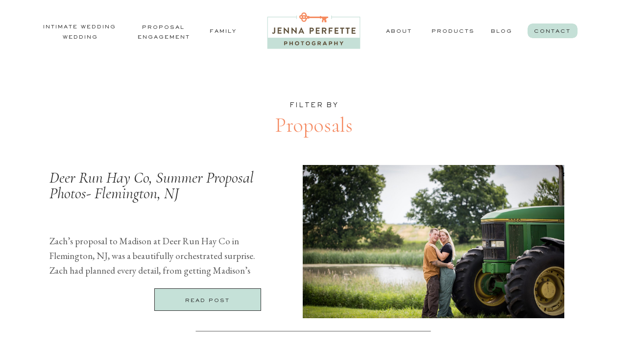

--- FILE ---
content_type: text/html; charset=UTF-8
request_url: https://perfettephoto.com/category/proposals/page/2/
body_size: 21445
content:
<!DOCTYPE html>
<html lang="en-US" class="d">
<head>
<link rel="stylesheet" type="text/css" href="//lib.showit.co/engine/2.6.4/showit.css" />
<title>Proposals | Page 2 | Jenna Perfette Photography</title>
<meta name='robots' content='max-image-preview:large' />
<link href='//hb.wpmucdn.com' rel='preconnect' />
<link rel="alternate" type="application/rss+xml" title="Jenna Perfette Photography &raquo; Feed" href="https://perfettephoto.com/feed/" />
<link rel="alternate" type="application/rss+xml" title="Jenna Perfette Photography &raquo; Comments Feed" href="https://perfettephoto.com/comments/feed/" />
<link rel="alternate" type="application/rss+xml" title="Jenna Perfette Photography &raquo; Proposals Category Feed" href="https://perfettephoto.com/category/proposals/feed/" />
		<!-- This site uses the Google Analytics by ExactMetrics plugin v8.5.3 - Using Analytics tracking - https://www.exactmetrics.com/ -->
		<!-- Note: ExactMetrics is not currently configured on this site. The site owner needs to authenticate with Google Analytics in the ExactMetrics settings panel. -->
					<!-- No tracking code set -->
				<!-- / Google Analytics by ExactMetrics -->
		<script type="text/javascript">
/* <![CDATA[ */
window._wpemojiSettings = {"baseUrl":"https:\/\/s.w.org\/images\/core\/emoji\/16.0.1\/72x72\/","ext":".png","svgUrl":"https:\/\/s.w.org\/images\/core\/emoji\/16.0.1\/svg\/","svgExt":".svg","source":{"concatemoji":"https:\/\/perfettephoto.com\/wp-includes\/js\/wp-emoji-release.min.js?ver=6.8.3"}};
/*! This file is auto-generated */
!function(s,n){var o,i,e;function c(e){try{var t={supportTests:e,timestamp:(new Date).valueOf()};sessionStorage.setItem(o,JSON.stringify(t))}catch(e){}}function p(e,t,n){e.clearRect(0,0,e.canvas.width,e.canvas.height),e.fillText(t,0,0);var t=new Uint32Array(e.getImageData(0,0,e.canvas.width,e.canvas.height).data),a=(e.clearRect(0,0,e.canvas.width,e.canvas.height),e.fillText(n,0,0),new Uint32Array(e.getImageData(0,0,e.canvas.width,e.canvas.height).data));return t.every(function(e,t){return e===a[t]})}function u(e,t){e.clearRect(0,0,e.canvas.width,e.canvas.height),e.fillText(t,0,0);for(var n=e.getImageData(16,16,1,1),a=0;a<n.data.length;a++)if(0!==n.data[a])return!1;return!0}function f(e,t,n,a){switch(t){case"flag":return n(e,"\ud83c\udff3\ufe0f\u200d\u26a7\ufe0f","\ud83c\udff3\ufe0f\u200b\u26a7\ufe0f")?!1:!n(e,"\ud83c\udde8\ud83c\uddf6","\ud83c\udde8\u200b\ud83c\uddf6")&&!n(e,"\ud83c\udff4\udb40\udc67\udb40\udc62\udb40\udc65\udb40\udc6e\udb40\udc67\udb40\udc7f","\ud83c\udff4\u200b\udb40\udc67\u200b\udb40\udc62\u200b\udb40\udc65\u200b\udb40\udc6e\u200b\udb40\udc67\u200b\udb40\udc7f");case"emoji":return!a(e,"\ud83e\udedf")}return!1}function g(e,t,n,a){var r="undefined"!=typeof WorkerGlobalScope&&self instanceof WorkerGlobalScope?new OffscreenCanvas(300,150):s.createElement("canvas"),o=r.getContext("2d",{willReadFrequently:!0}),i=(o.textBaseline="top",o.font="600 32px Arial",{});return e.forEach(function(e){i[e]=t(o,e,n,a)}),i}function t(e){var t=s.createElement("script");t.src=e,t.defer=!0,s.head.appendChild(t)}"undefined"!=typeof Promise&&(o="wpEmojiSettingsSupports",i=["flag","emoji"],n.supports={everything:!0,everythingExceptFlag:!0},e=new Promise(function(e){s.addEventListener("DOMContentLoaded",e,{once:!0})}),new Promise(function(t){var n=function(){try{var e=JSON.parse(sessionStorage.getItem(o));if("object"==typeof e&&"number"==typeof e.timestamp&&(new Date).valueOf()<e.timestamp+604800&&"object"==typeof e.supportTests)return e.supportTests}catch(e){}return null}();if(!n){if("undefined"!=typeof Worker&&"undefined"!=typeof OffscreenCanvas&&"undefined"!=typeof URL&&URL.createObjectURL&&"undefined"!=typeof Blob)try{var e="postMessage("+g.toString()+"("+[JSON.stringify(i),f.toString(),p.toString(),u.toString()].join(",")+"));",a=new Blob([e],{type:"text/javascript"}),r=new Worker(URL.createObjectURL(a),{name:"wpTestEmojiSupports"});return void(r.onmessage=function(e){c(n=e.data),r.terminate(),t(n)})}catch(e){}c(n=g(i,f,p,u))}t(n)}).then(function(e){for(var t in e)n.supports[t]=e[t],n.supports.everything=n.supports.everything&&n.supports[t],"flag"!==t&&(n.supports.everythingExceptFlag=n.supports.everythingExceptFlag&&n.supports[t]);n.supports.everythingExceptFlag=n.supports.everythingExceptFlag&&!n.supports.flag,n.DOMReady=!1,n.readyCallback=function(){n.DOMReady=!0}}).then(function(){return e}).then(function(){var e;n.supports.everything||(n.readyCallback(),(e=n.source||{}).concatemoji?t(e.concatemoji):e.wpemoji&&e.twemoji&&(t(e.twemoji),t(e.wpemoji)))}))}((window,document),window._wpemojiSettings);
/* ]]> */
</script>
<style id='wp-emoji-styles-inline-css' type='text/css'>

	img.wp-smiley, img.emoji {
		display: inline !important;
		border: none !important;
		box-shadow: none !important;
		height: 1em !important;
		width: 1em !important;
		margin: 0 0.07em !important;
		vertical-align: -0.1em !important;
		background: none !important;
		padding: 0 !important;
	}
</style>
<link rel='stylesheet' id='wp-block-library-css' href='https://perfettephoto.com/wp-includes/css/dist/block-library/style.min.css?ver=6.8.3' type='text/css' media='all' />
<style id='classic-theme-styles-inline-css' type='text/css'>
/*! This file is auto-generated */
.wp-block-button__link{color:#fff;background-color:#32373c;border-radius:9999px;box-shadow:none;text-decoration:none;padding:calc(.667em + 2px) calc(1.333em + 2px);font-size:1.125em}.wp-block-file__button{background:#32373c;color:#fff;text-decoration:none}
</style>
<style id='global-styles-inline-css' type='text/css'>
:root{--wp--preset--aspect-ratio--square: 1;--wp--preset--aspect-ratio--4-3: 4/3;--wp--preset--aspect-ratio--3-4: 3/4;--wp--preset--aspect-ratio--3-2: 3/2;--wp--preset--aspect-ratio--2-3: 2/3;--wp--preset--aspect-ratio--16-9: 16/9;--wp--preset--aspect-ratio--9-16: 9/16;--wp--preset--color--black: #000000;--wp--preset--color--cyan-bluish-gray: #abb8c3;--wp--preset--color--white: #ffffff;--wp--preset--color--pale-pink: #f78da7;--wp--preset--color--vivid-red: #cf2e2e;--wp--preset--color--luminous-vivid-orange: #ff6900;--wp--preset--color--luminous-vivid-amber: #fcb900;--wp--preset--color--light-green-cyan: #7bdcb5;--wp--preset--color--vivid-green-cyan: #00d084;--wp--preset--color--pale-cyan-blue: #8ed1fc;--wp--preset--color--vivid-cyan-blue: #0693e3;--wp--preset--color--vivid-purple: #9b51e0;--wp--preset--gradient--vivid-cyan-blue-to-vivid-purple: linear-gradient(135deg,rgba(6,147,227,1) 0%,rgb(155,81,224) 100%);--wp--preset--gradient--light-green-cyan-to-vivid-green-cyan: linear-gradient(135deg,rgb(122,220,180) 0%,rgb(0,208,130) 100%);--wp--preset--gradient--luminous-vivid-amber-to-luminous-vivid-orange: linear-gradient(135deg,rgba(252,185,0,1) 0%,rgba(255,105,0,1) 100%);--wp--preset--gradient--luminous-vivid-orange-to-vivid-red: linear-gradient(135deg,rgba(255,105,0,1) 0%,rgb(207,46,46) 100%);--wp--preset--gradient--very-light-gray-to-cyan-bluish-gray: linear-gradient(135deg,rgb(238,238,238) 0%,rgb(169,184,195) 100%);--wp--preset--gradient--cool-to-warm-spectrum: linear-gradient(135deg,rgb(74,234,220) 0%,rgb(151,120,209) 20%,rgb(207,42,186) 40%,rgb(238,44,130) 60%,rgb(251,105,98) 80%,rgb(254,248,76) 100%);--wp--preset--gradient--blush-light-purple: linear-gradient(135deg,rgb(255,206,236) 0%,rgb(152,150,240) 100%);--wp--preset--gradient--blush-bordeaux: linear-gradient(135deg,rgb(254,205,165) 0%,rgb(254,45,45) 50%,rgb(107,0,62) 100%);--wp--preset--gradient--luminous-dusk: linear-gradient(135deg,rgb(255,203,112) 0%,rgb(199,81,192) 50%,rgb(65,88,208) 100%);--wp--preset--gradient--pale-ocean: linear-gradient(135deg,rgb(255,245,203) 0%,rgb(182,227,212) 50%,rgb(51,167,181) 100%);--wp--preset--gradient--electric-grass: linear-gradient(135deg,rgb(202,248,128) 0%,rgb(113,206,126) 100%);--wp--preset--gradient--midnight: linear-gradient(135deg,rgb(2,3,129) 0%,rgb(40,116,252) 100%);--wp--preset--font-size--small: 13px;--wp--preset--font-size--medium: 20px;--wp--preset--font-size--large: 36px;--wp--preset--font-size--x-large: 42px;--wp--preset--spacing--20: 0.44rem;--wp--preset--spacing--30: 0.67rem;--wp--preset--spacing--40: 1rem;--wp--preset--spacing--50: 1.5rem;--wp--preset--spacing--60: 2.25rem;--wp--preset--spacing--70: 3.38rem;--wp--preset--spacing--80: 5.06rem;--wp--preset--shadow--natural: 6px 6px 9px rgba(0, 0, 0, 0.2);--wp--preset--shadow--deep: 12px 12px 50px rgba(0, 0, 0, 0.4);--wp--preset--shadow--sharp: 6px 6px 0px rgba(0, 0, 0, 0.2);--wp--preset--shadow--outlined: 6px 6px 0px -3px rgba(255, 255, 255, 1), 6px 6px rgba(0, 0, 0, 1);--wp--preset--shadow--crisp: 6px 6px 0px rgba(0, 0, 0, 1);}:where(.is-layout-flex){gap: 0.5em;}:where(.is-layout-grid){gap: 0.5em;}body .is-layout-flex{display: flex;}.is-layout-flex{flex-wrap: wrap;align-items: center;}.is-layout-flex > :is(*, div){margin: 0;}body .is-layout-grid{display: grid;}.is-layout-grid > :is(*, div){margin: 0;}:where(.wp-block-columns.is-layout-flex){gap: 2em;}:where(.wp-block-columns.is-layout-grid){gap: 2em;}:where(.wp-block-post-template.is-layout-flex){gap: 1.25em;}:where(.wp-block-post-template.is-layout-grid){gap: 1.25em;}.has-black-color{color: var(--wp--preset--color--black) !important;}.has-cyan-bluish-gray-color{color: var(--wp--preset--color--cyan-bluish-gray) !important;}.has-white-color{color: var(--wp--preset--color--white) !important;}.has-pale-pink-color{color: var(--wp--preset--color--pale-pink) !important;}.has-vivid-red-color{color: var(--wp--preset--color--vivid-red) !important;}.has-luminous-vivid-orange-color{color: var(--wp--preset--color--luminous-vivid-orange) !important;}.has-luminous-vivid-amber-color{color: var(--wp--preset--color--luminous-vivid-amber) !important;}.has-light-green-cyan-color{color: var(--wp--preset--color--light-green-cyan) !important;}.has-vivid-green-cyan-color{color: var(--wp--preset--color--vivid-green-cyan) !important;}.has-pale-cyan-blue-color{color: var(--wp--preset--color--pale-cyan-blue) !important;}.has-vivid-cyan-blue-color{color: var(--wp--preset--color--vivid-cyan-blue) !important;}.has-vivid-purple-color{color: var(--wp--preset--color--vivid-purple) !important;}.has-black-background-color{background-color: var(--wp--preset--color--black) !important;}.has-cyan-bluish-gray-background-color{background-color: var(--wp--preset--color--cyan-bluish-gray) !important;}.has-white-background-color{background-color: var(--wp--preset--color--white) !important;}.has-pale-pink-background-color{background-color: var(--wp--preset--color--pale-pink) !important;}.has-vivid-red-background-color{background-color: var(--wp--preset--color--vivid-red) !important;}.has-luminous-vivid-orange-background-color{background-color: var(--wp--preset--color--luminous-vivid-orange) !important;}.has-luminous-vivid-amber-background-color{background-color: var(--wp--preset--color--luminous-vivid-amber) !important;}.has-light-green-cyan-background-color{background-color: var(--wp--preset--color--light-green-cyan) !important;}.has-vivid-green-cyan-background-color{background-color: var(--wp--preset--color--vivid-green-cyan) !important;}.has-pale-cyan-blue-background-color{background-color: var(--wp--preset--color--pale-cyan-blue) !important;}.has-vivid-cyan-blue-background-color{background-color: var(--wp--preset--color--vivid-cyan-blue) !important;}.has-vivid-purple-background-color{background-color: var(--wp--preset--color--vivid-purple) !important;}.has-black-border-color{border-color: var(--wp--preset--color--black) !important;}.has-cyan-bluish-gray-border-color{border-color: var(--wp--preset--color--cyan-bluish-gray) !important;}.has-white-border-color{border-color: var(--wp--preset--color--white) !important;}.has-pale-pink-border-color{border-color: var(--wp--preset--color--pale-pink) !important;}.has-vivid-red-border-color{border-color: var(--wp--preset--color--vivid-red) !important;}.has-luminous-vivid-orange-border-color{border-color: var(--wp--preset--color--luminous-vivid-orange) !important;}.has-luminous-vivid-amber-border-color{border-color: var(--wp--preset--color--luminous-vivid-amber) !important;}.has-light-green-cyan-border-color{border-color: var(--wp--preset--color--light-green-cyan) !important;}.has-vivid-green-cyan-border-color{border-color: var(--wp--preset--color--vivid-green-cyan) !important;}.has-pale-cyan-blue-border-color{border-color: var(--wp--preset--color--pale-cyan-blue) !important;}.has-vivid-cyan-blue-border-color{border-color: var(--wp--preset--color--vivid-cyan-blue) !important;}.has-vivid-purple-border-color{border-color: var(--wp--preset--color--vivid-purple) !important;}.has-vivid-cyan-blue-to-vivid-purple-gradient-background{background: var(--wp--preset--gradient--vivid-cyan-blue-to-vivid-purple) !important;}.has-light-green-cyan-to-vivid-green-cyan-gradient-background{background: var(--wp--preset--gradient--light-green-cyan-to-vivid-green-cyan) !important;}.has-luminous-vivid-amber-to-luminous-vivid-orange-gradient-background{background: var(--wp--preset--gradient--luminous-vivid-amber-to-luminous-vivid-orange) !important;}.has-luminous-vivid-orange-to-vivid-red-gradient-background{background: var(--wp--preset--gradient--luminous-vivid-orange-to-vivid-red) !important;}.has-very-light-gray-to-cyan-bluish-gray-gradient-background{background: var(--wp--preset--gradient--very-light-gray-to-cyan-bluish-gray) !important;}.has-cool-to-warm-spectrum-gradient-background{background: var(--wp--preset--gradient--cool-to-warm-spectrum) !important;}.has-blush-light-purple-gradient-background{background: var(--wp--preset--gradient--blush-light-purple) !important;}.has-blush-bordeaux-gradient-background{background: var(--wp--preset--gradient--blush-bordeaux) !important;}.has-luminous-dusk-gradient-background{background: var(--wp--preset--gradient--luminous-dusk) !important;}.has-pale-ocean-gradient-background{background: var(--wp--preset--gradient--pale-ocean) !important;}.has-electric-grass-gradient-background{background: var(--wp--preset--gradient--electric-grass) !important;}.has-midnight-gradient-background{background: var(--wp--preset--gradient--midnight) !important;}.has-small-font-size{font-size: var(--wp--preset--font-size--small) !important;}.has-medium-font-size{font-size: var(--wp--preset--font-size--medium) !important;}.has-large-font-size{font-size: var(--wp--preset--font-size--large) !important;}.has-x-large-font-size{font-size: var(--wp--preset--font-size--x-large) !important;}
:where(.wp-block-post-template.is-layout-flex){gap: 1.25em;}:where(.wp-block-post-template.is-layout-grid){gap: 1.25em;}
:where(.wp-block-columns.is-layout-flex){gap: 2em;}:where(.wp-block-columns.is-layout-grid){gap: 2em;}
:root :where(.wp-block-pullquote){font-size: 1.5em;line-height: 1.6;}
</style>
<link rel='stylesheet' id='google_business_reviews_rating_wp_css-css' href='https://perfettephoto.com/wp-content/plugins/g-business-reviews-rating/wp/css/css.css?ver=6.8.3' type='text/css' media='all' />
<style id='akismet-widget-style-inline-css' type='text/css'>

			.a-stats {
				--akismet-color-mid-green: #357b49;
				--akismet-color-white: #fff;
				--akismet-color-light-grey: #f6f7f7;

				max-width: 350px;
				width: auto;
			}

			.a-stats * {
				all: unset;
				box-sizing: border-box;
			}

			.a-stats strong {
				font-weight: 600;
			}

			.a-stats a.a-stats__link,
			.a-stats a.a-stats__link:visited,
			.a-stats a.a-stats__link:active {
				background: var(--akismet-color-mid-green);
				border: none;
				box-shadow: none;
				border-radius: 8px;
				color: var(--akismet-color-white);
				cursor: pointer;
				display: block;
				font-family: -apple-system, BlinkMacSystemFont, 'Segoe UI', 'Roboto', 'Oxygen-Sans', 'Ubuntu', 'Cantarell', 'Helvetica Neue', sans-serif;
				font-weight: 500;
				padding: 12px;
				text-align: center;
				text-decoration: none;
				transition: all 0.2s ease;
			}

			/* Extra specificity to deal with TwentyTwentyOne focus style */
			.widget .a-stats a.a-stats__link:focus {
				background: var(--akismet-color-mid-green);
				color: var(--akismet-color-white);
				text-decoration: none;
			}

			.a-stats a.a-stats__link:hover {
				filter: brightness(110%);
				box-shadow: 0 4px 12px rgba(0, 0, 0, 0.06), 0 0 2px rgba(0, 0, 0, 0.16);
			}

			.a-stats .count {
				color: var(--akismet-color-white);
				display: block;
				font-size: 1.5em;
				line-height: 1.4;
				padding: 0 13px;
				white-space: nowrap;
			}
		
</style>
<link rel='stylesheet' id='meks_instagram-widget-styles-css' href='https://perfettephoto.com/wp-content/plugins/meks-easy-instagram-widget/css/widget.css?ver=6.8.3' type='text/css' media='all' />
<link rel='stylesheet' id='pub-style-css' href='https://perfettephoto.com/wp-content/themes/showit/pubs/tzdl7uxas51rpjrsmppi1a/20260116214055Sr9yq69/assets/pub.css?ver=1768599659' type='text/css' media='all' />
<script type="text/javascript" src="https://perfettephoto.com/wp-includes/js/jquery/jquery.min.js?ver=3.7.1" id="jquery-core-js"></script>
<script type="text/javascript" id="jquery-core-js-after">
/* <![CDATA[ */
$ = jQuery;
/* ]]> */
</script>
<script type="text/javascript" src="https://perfettephoto.com/wp-includes/js/jquery/jquery-migrate.min.js?ver=3.4.1" id="jquery-migrate-js"></script>
<script type="text/javascript" src="https://perfettephoto.com/wp-content/plugins/g-business-reviews-rating/wp/js/js.js?ver=6.8.3" id="google_business_reviews_rating_wp_js-js"></script>
<script type="text/javascript" src="https://perfettephoto.com/wp-content/themes/showit/pubs/tzdl7uxas51rpjrsmppi1a/20260116214055Sr9yq69/assets/pub.js?ver=1768599659" id="pub-script-js"></script>
<link rel="https://api.w.org/" href="https://perfettephoto.com/wp-json/" /><link rel="alternate" title="JSON" type="application/json" href="https://perfettephoto.com/wp-json/wp/v2/categories/103" /><link rel="EditURI" type="application/rsd+xml" title="RSD" href="https://perfettephoto.com/xmlrpc.php?rsd" />
<meta name="generator" content="WordPress 6.8.3" />

		<script>
		(function(h,o,t,j,a,r){
			h.hj=h.hj||function(){(h.hj.q=h.hj.q||[]).push(arguments)};
			h._hjSettings={hjid:1792540,hjsv:5};
			a=o.getElementsByTagName('head')[0];
			r=o.createElement('script');r.async=1;
			r.src=t+h._hjSettings.hjid+j+h._hjSettings.hjsv;
			a.appendChild(r);
		})(window,document,'//static.hotjar.com/c/hotjar-','.js?sv=');
		</script>
		<link rel="icon" href="https://perfettephoto.com/wp-content/uploads/2019/05/cropped-JP-512x512-32x32.jpg" sizes="32x32" />
<link rel="icon" href="https://perfettephoto.com/wp-content/uploads/2019/05/cropped-JP-512x512-192x192.jpg" sizes="192x192" />
<link rel="apple-touch-icon" href="https://perfettephoto.com/wp-content/uploads/2019/05/cropped-JP-512x512-180x180.jpg" />
<meta name="msapplication-TileImage" content="https://perfettephoto.com/wp-content/uploads/2019/05/cropped-JP-512x512-270x270.jpg" />
	<!-- Fonts Plugin CSS - https://fontsplugin.com/ -->
	<style>
			</style>
	<!-- Fonts Plugin CSS -->
	
<meta charset="UTF-8" />
<meta name="viewport" content="width=device-width, initial-scale=1" />
<link rel="preconnect" href="https://static.showit.co" />

<link rel="preconnect" href="https://fonts.googleapis.com">
<link rel="preconnect" href="https://fonts.gstatic.com" crossorigin>
<link href="https://fonts.googleapis.com/css?family=EB+Garamond:regular|Cormorant:300|Cormorant:italic" rel="stylesheet" type="text/css"/>
<style>
@font-face{font-family:Sackers Gothic Medium;src:url('//static.showit.co/file/PiJSzMUxQ8O6z_JOrjVmKQ/shared/sackersgothicstd-medium.woff');}
@font-face{font-family:Sackers Gothic Light;src:url('//static.showit.co/file/-GBYpHr9QPyo_kQSrtRzAA/shared/sackersgothicstd-light.woff');}
</style>
<script id="init_data" type="application/json">
{"mobile":{"w":320},"desktop":{"w":1200,"bgFillType":"color","bgColor":"#000000:0"},"sid":"tzdl7uxas51rpjrsmppi1a","break":768,"assetURL":"//static.showit.co","contactFormId":"272821/418730","cfAction":"aHR0cHM6Ly9jbGllbnRzZXJ2aWNlLnNob3dpdC5jby9jb250YWN0Zm9ybQ==","sgAction":"aHR0cHM6Ly9jbGllbnRzZXJ2aWNlLnNob3dpdC5jby9zb2NpYWxncmlk","blockData":[{"slug":"home-navigation","visible":"a","states":[],"d":{"h":124,"w":1200,"locking":{"scrollOffset":1},"bgFillType":"color","bgColor":"colors-7","bgMediaType":"none"},"m":{"h":156,"w":320,"locking":{},"bgFillType":"color","bgColor":"colors-7","bgMediaType":"none"}},{"slug":"hero","visible":"a","states":[],"d":{"h":186,"w":1200,"bgFillType":"color","bgColor":"colors-7","bgMediaType":"none"},"m":{"h":180,"w":320,"bgFillType":"color","bgColor":"colors-7","bgMediaType":"none"}},{"slug":"post-list","visible":"a","states":[{"d":{"bgFillType":"color","bgColor":"#000000:0","bgMediaType":"none"},"m":{"bgFillType":"color","bgColor":"#000000:0","bgMediaType":"none"},"slug":"view-1"},{"d":{"bgFillType":"color","bgColor":"#000000:0","bgMediaType":"none"},"m":{"bgFillType":"color","bgColor":"#000000:0","bgMediaType":"none"},"slug":"view-2"}],"d":{"h":735,"w":1200,"nature":"dH","bgFillType":"color","bgColor":"#FFFFFF","bgMediaType":"none"},"m":{"h":1136,"w":320,"nature":"dH","bgFillType":"color","bgColor":"#FFFFFF","bgMediaType":"none"},"stateTrans":[{},{}]},{"slug":"end-post-loop","visible":"a","states":[],"d":{"h":1,"w":1200,"bgFillType":"color","bgColor":"#FFFFFF","bgMediaType":"none"},"m":{"h":2,"w":320,"bgFillType":"color","bgColor":"#FFFFFF","bgMediaType":"none"}},{"slug":"pagination","visible":"a","states":[],"d":{"h":117,"w":1200,"bgFillType":"color","bgColor":"colors-3","bgMediaType":"none"},"m":{"h":80,"w":320,"bgFillType":"color","bgColor":"colors-3","bgMediaType":"none"}},{"slug":"footer","visible":"a","states":[],"d":{"h":841,"w":1200,"bgFillType":"color","bgColor":"colors-1","bgMediaType":"none"},"m":{"h":1514,"w":320,"bgFillType":"color","bgColor":"colors-1","bgMediaType":"none"}},{"slug":"mobile-nav","visible":"m","states":[],"d":{"h":400,"w":1200,"bgFillType":"color","bgColor":"#FFFFFF","bgMediaType":"none"},"m":{"h":441,"w":320,"locking":{"side":"t"},"nature":"wH","bgFillType":"color","bgColor":"#1e1e1e","bgMediaType":"none"}}],"elementData":[{"type":"simple","visible":"d","id":"home-navigation_0","blockId":"home-navigation","m":{"x":48,"y":23,"w":224,"h":109.19999999999999,"a":0},"d":{"x":1037,"y":48,"w":102,"h":30,"a":0}},{"type":"text","visible":"d","id":"home-navigation_1","blockId":"home-navigation","m":{"x":122,"y":18,"w":75.60000000000001,"h":14,"a":0},"d":{"x":1050,"y":55,"w":75,"h":16,"a":0}},{"type":"text","visible":"d","id":"home-navigation_2","blockId":"home-navigation","m":{"x":122,"y":18,"w":75.60000000000001,"h":14,"a":0},"d":{"x":954,"y":55,"w":52,"h":16,"a":0}},{"type":"text","visible":"d","id":"home-navigation_3","blockId":"home-navigation","m":{"x":122,"y":18,"w":75.60000000000001,"h":14,"a":0},"d":{"x":741,"y":55,"w":60,"h":16,"a":0}},{"type":"text","visible":"d","id":"home-navigation_4","blockId":"home-navigation","m":{"x":122,"y":18,"w":75.60000000000001,"h":14,"a":0},"d":{"x":376,"y":55,"w":67,"h":16,"a":0}},{"type":"text","visible":"d","id":"home-navigation_5","blockId":"home-navigation","m":{"x":122,"y":18,"w":75.60000000000001,"h":14,"a":0},"d":{"x":233,"y":67,"w":115,"h":16,"a":0}},{"type":"text","visible":"d","id":"home-navigation_6","blockId":"home-navigation","m":{"x":122,"y":18,"w":75.60000000000001,"h":14,"a":0},"d":{"x":88,"y":67,"w":72,"h":16,"a":0}},{"type":"icon","visible":"m","id":"home-navigation_7","blockId":"home-navigation","m":{"x":140,"y":12,"w":41,"h":41,"a":0},"d":{"x":575,"y":325,"w":100,"h":100,"a":0},"pc":[{"type":"show","block":"mobile-nav"}]},{"type":"text","visible":"d","id":"home-navigation_8","blockId":"home-navigation","m":{"x":122,"y":18,"w":75.60000000000001,"h":14,"a":0},"d":{"x":841,"y":55,"w":88,"h":16,"a":0}},{"type":"graphic","visible":"a","id":"home-navigation_9","blockId":"home-navigation","m":{"x":61,"y":53,"w":198,"h":78,"a":0},"d":{"x":498,"y":19,"w":204,"h":87,"a":0},"c":{"key":"uYY4syWdUMmSBEY26jJDhQ/272821/jpp_logo_long.png","aspect_ratio":2.34365}},{"type":"text","visible":"d","id":"home-navigation_10","blockId":"home-navigation","m":{"x":122,"y":18,"w":75.60000000000001,"h":14,"a":0},"d":{"x":12,"y":46,"w":221,"h":16,"a":0}},{"type":"text","visible":"d","id":"home-navigation_11","blockId":"home-navigation","m":{"x":122,"y":18,"w":75.60000000000001,"h":14,"a":0},"d":{"x":222,"y":47,"w":115,"h":16,"a":0}},{"type":"text","visible":"a","id":"hero_1","blockId":"hero","m":{"x":33,"y":78,"w":256,"h":86,"a":0},"d":{"x":295,"y":115,"w":611,"h":54,"a":0,"trIn":{"cl":"fadeIn","d":"0.5","dl":"0"}}},{"type":"text","visible":"a","id":"hero_2","blockId":"hero","m":{"x":59,"y":56,"w":203,"h":16,"a":0},"d":{"x":388,"y":82,"w":426,"h":27,"a":0}},{"type":"simple","visible":"a","id":"post-list_view-1_0","blockId":"post-list","m":{"x":52,"y":504,"w":215,"h":46,"a":0},"d":{"x":275,"y":279,"w":218,"h":46,"a":0}},{"type":"text","visible":"a","id":"post-list_view-1_1","blockId":"post-list","m":{"x":52,"y":522,"w":215,"h":15,"a":0},"d":{"x":275,"y":298,"w":217,"h":16,"a":0}},{"type":"text","visible":"a","id":"post-list_view-1_2","blockId":"post-list","m":{"x":16,"y":385,"w":288,"h":106,"a":0},"d":{"x":61,"y":168,"w":432,"h":95,"a":0}},{"type":"text","visible":"a","id":"post-list_view-1_3","blockId":"post-list","m":{"x":16,"y":206,"w":288,"h":173,"a":0},"d":{"x":61,"y":37,"w":432,"h":128,"a":0,"trIn":{"cl":"fadeIn","d":"0.5","dl":"0"}}},{"type":"graphic","visible":"a","id":"post-list_view-1_4","blockId":"post-list","m":{"x":16,"y":0,"w":288,"h":190,"a":0},"d":{"x":578,"y":27,"w":534,"h":313,"a":0,"gs":{"s":10},"trIn":{"cl":"fadeIn","d":"0.5","dl":"0"}},"c":{"key":"PKC4M1GxR1Kp78sItgUaIw/shared/toa-heftiba-bswxgrb1jxi-unsplash.jpg","aspect_ratio":0.66667}},{"type":"line","visible":"d","id":"post-list_view-1_5","blockId":"post-list","m":{"x":48,"y":830,"w":224,"h":3,"a":0},"d":{"x":360,"y":366,"w":480,"h":1,"a":0}},{"type":"line","visible":"d","id":"post-list_view-1_6","blockId":"post-list","m":{"x":48,"y":830,"w":224,"h":3,"a":0},"d":{"x":332,"y":735,"w":480,"h":1,"a":0}},{"type":"simple","visible":"a","id":"post-list_view-2_0","blockId":"post-list","m":{"x":53,"y":1038,"w":215,"h":46,"a":0},"d":{"x":685,"y":650,"w":218,"h":46,"a":0}},{"type":"text","visible":"a","id":"post-list_view-2_1","blockId":"post-list","m":{"x":53,"y":1056,"w":215,"h":15,"a":0},"d":{"x":686,"y":665,"w":217,"h":16,"a":0}},{"type":"text","visible":"a","id":"post-list_view-2_2","blockId":"post-list","m":{"x":16,"y":932,"w":288,"h":106,"a":0},"d":{"x":685,"y":537,"w":432,"h":95,"a":0}},{"type":"text","visible":"a","id":"post-list_view-2_3","blockId":"post-list","m":{"x":16,"y":785,"w":288,"h":147,"a":0},"d":{"x":685,"y":428,"w":432,"h":109,"a":0,"trIn":{"cl":"fadeIn","d":"0.5","dl":"0"}}},{"type":"graphic","visible":"a","id":"post-list_view-2_4","blockId":"post-list","m":{"x":16,"y":579,"w":288,"h":190,"a":0},"d":{"x":82,"y":400,"w":534,"h":313,"a":0,"gs":{"s":10},"trIn":{"cl":"fadeIn","d":"0.5","dl":"0"}},"c":{"key":"PKC4M1GxR1Kp78sItgUaIw/shared/toa-heftiba-bswxgrb1jxi-unsplash.jpg","aspect_ratio":0.66667}},{"type":"text","visible":"a","id":"pagination_0","blockId":"pagination","m":{"x":193.997,"y":37.444,"w":102.007,"h":15,"a":0},"d":{"x":902,"y":59,"w":235,"h":19,"a":0}},{"type":"text","visible":"a","id":"pagination_1","blockId":"pagination","m":{"x":21.997,"y":37,"w":133.004,"h":15,"a":0},"d":{"x":39,"y":59,"w":235,"h":19,"a":0}},{"type":"simple","visible":"a","id":"pagination_2","blockId":"pagination","m":{"x":-19,"y":879.5,"w":373,"h":1,"a":0},"d":{"x":-15,"y":1,"w":1224,"h":1,"a":0,"lockH":"s"}},{"type":"iframe","visible":"a","id":"footer_0","blockId":"footer","m":{"x":2,"y":3,"w":83,"h":52,"a":0},"d":{"x":35,"y":414,"w":74,"h":55,"a":0}},{"type":"simple","visible":"a","id":"footer_1","blockId":"footer","m":{"x":-9,"y":1481,"w":340,"h":1,"a":0},"d":{"x":-9,"y":823,"w":1251,"h":1,"a":0,"lockH":"s"}},{"type":"text","visible":"a","id":"footer_2","blockId":"footer","m":{"x":70,"y":1275,"w":183,"h":71,"a":0},"d":{"x":297,"y":788,"w":606,"h":20,"a":0}},{"type":"simple","visible":"a","id":"footer_3","blockId":"footer","m":{"x":-9,"y":1443,"w":340,"h":1,"a":0},"d":{"x":-6,"y":752,"w":1251,"h":1,"a":0,"lockH":"s"}},{"type":"simple","visible":"a","id":"footer_4","blockId":"footer","m":{"x":-23,"y":761,"w":366,"h":469,"a":0},"d":{"x":473,"y":436,"w":601,"h":242,"a":0}},{"type":"text","visible":"a","id":"footer_5","blockId":"footer","m":{"x":49,"y":1030,"w":221,"h":93,"a":0},"d":{"x":706,"y":535,"w":333,"h":45,"a":0}},{"type":"text","visible":"a","id":"footer_6","blockId":"footer","m":{"x":53,"y":978,"w":213,"h":65,"a":0},"d":{"x":698,"y":494,"w":371,"h":58,"a":0}},{"type":"graphic","visible":"a","id":"footer_7","blockId":"footer","m":{"x":49,"y":825,"w":221,"h":144,"a":0},"d":{"x":473,"y":436,"w":214,"h":242,"a":0,"gs":{"t":"cover","x":90,"y":90,"p":120}},"c":{"key":"jtXO7-dy-Vxy9P38UJOBmg/272821/lambertville_new_jersey_newborn_photographer-1.jpg","aspect_ratio":1.50013}},{"type":"text","visible":"a","id":"footer_8","blockId":"footer","m":{"x":61,"y":564,"w":124,"h":15,"a":0},"d":{"x":167,"y":716,"w":116,"h":17,"a":0}},{"type":"text","visible":"a","id":"footer_9","blockId":"footer","m":{"x":206,"y":564,"w":91,"h":15,"a":0},"d":{"x":312,"y":716,"w":116,"h":17,"a":0}},{"type":"simple","visible":"a","id":"footer_10","blockId":"footer","m":{"x":28,"y":489,"w":85,"h":24,"a":0},"d":{"x":308,"y":611,"w":102,"h":30,"a":0}},{"type":"text","visible":"a","id":"footer_11","blockId":"footer","m":{"x":32,"y":494,"w":81,"h":15,"a":0},"d":{"x":324,"y":619,"w":72,"h":17,"a":0}},{"type":"text","visible":"a","id":"footer_12","blockId":"footer","m":{"x":32,"y":428,"w":190,"h":15,"a":0},"d":{"x":324,"y":534,"w":116,"h":17,"a":0}},{"type":"text","visible":"a","id":"footer_13","blockId":"footer","m":{"x":35,"y":241,"w":235,"h":36,"a":0},"d":{"x":129,"y":503,"w":183,"h":23,"a":0}},{"type":"simple","visible":"a","id":"footer_14","blockId":"footer","m":{"x":-16,"y":-3,"w":366,"h":165,"a":0},"d":{"x":129,"y":72,"w":945,"h":305,"a":0}},{"type":"text","visible":"a","id":"footer_15","blockId":"footer","m":{"x":-13,"y":124,"w":310,"h":15,"a":0},"d":{"x":794,"y":324,"w":178,"h":17,"a":0}},{"type":"simple","visible":"a","id":"footer_16","blockId":"footer","m":{"x":35,"y":1360,"w":251,"h":46,"a":0},"d":{"x":1116,"y":-1,"w":52,"h":244,"a":0}},{"type":"text","visible":"a","id":"footer_17","blockId":"footer","m":{"x":58,"y":1376,"w":205,"h":41,"a":0},"d":{"x":1064,"y":125,"w":161,"h":17,"a":-90}},{"type":"simple","visible":"a","id":"footer_18","blockId":"footer","m":{"x":-13,"y":5.5,"w":340,"h":1,"a":0},"d":{"x":-12,"y":5,"w":1251,"h":1,"a":0,"lockH":"s"}},{"type":"text","visible":"a","id":"footer_19","blockId":"footer","m":{"x":70,"y":1144,"w":182,"h":18,"a":0},"d":{"x":706,"y":595,"w":196,"h":26,"a":0}},{"type":"simple","visible":"a","id":"footer_20","blockId":"footer","m":{"x":70,"y":1166,"w":175,"h":1,"a":0},"d":{"x":706,"y":616,"w":160,"h":1,"a":0}},{"type":"icon","visible":"a","id":"footer_21","blockId":"footer","m":{"x":240,"y":114,"w":33,"h":33,"a":0},"d":{"x":981,"y":311,"w":38,"h":38,"a":0}},{"type":"icon","visible":"d","id":"footer_22","blockId":"footer","m":{"x":238,"y":1300,"w":43,"h":43,"a":0},"d":{"x":1123,"y":30,"w":38,"h":38,"a":-90}},{"type":"social","visible":"a","id":"footer_23","blockId":"footer","m":{"x":32,"y":34,"w":256,"h":73,"a":0},"d":{"x":182,"y":133,"w":836,"h":164,"a":0}},{"type":"text","visible":"a","id":"footer_24","blockId":"footer","m":{"x":32,"y":450,"w":269,"h":15,"a":0},"d":{"x":324,"y":562,"w":116,"h":17,"a":0}},{"type":"text","visible":"a","id":"footer_25","blockId":"footer","m":{"x":32,"y":472,"w":269,"h":15,"a":0},"d":{"x":324,"y":591,"w":116,"h":17,"a":0}},{"type":"text","visible":"a","id":"footer_26","blockId":"footer","m":{"x":32,"y":328,"w":190,"h":17,"a":0},"d":{"x":130,"y":641,"w":116,"h":17,"a":0}},{"type":"text","visible":"a","id":"footer_27","blockId":"footer","m":{"x":32,"y":351,"w":190,"h":17,"a":0},"d":{"x":129,"y":614,"w":116,"h":17,"a":0}},{"type":"text","visible":"a","id":"footer_28","blockId":"footer","m":{"x":32,"y":282,"w":190,"h":17,"a":0},"d":{"x":129,"y":534,"w":116,"h":17,"a":0}},{"type":"text","visible":"a","id":"footer_29","blockId":"footer","m":{"x":32,"y":305,"w":161,"h":17,"a":0},"d":{"x":129,"y":561,"w":166,"h":17,"a":0}},{"type":"text","visible":"a","id":"footer_30","blockId":"footer","m":{"x":32,"y":374,"w":190,"h":17,"a":0},"d":{"x":129,"y":588,"w":116,"h":17,"a":0}},{"type":"graphic","visible":"m","id":"footer_31","blockId":"footer","m":{"x":137,"y":513,"w":42,"h":41,"a":0},"d":{"x":12,"y":297,"w":102,"h":113,"a":0},"c":{"key":"jcFuiKU8SwNrkVejuP5cMg/272821/key_icon.png","aspect_ratio":1.00784}},{"type":"graphic","visible":"a","id":"footer_32","blockId":"footer","m":{"x":28,"y":391,"w":65,"h":31,"a":0},"d":{"x":203,"y":658,"w":87,"h":45,"a":0},"c":{"key":"VEpwehit366t0n4xQ92Uqg/272821/key.png","aspect_ratio":2.15827}},{"type":"graphic","visible":"a","id":"footer_33","blockId":"footer","m":{"x":35,"y":178,"w":137,"h":55,"a":0},"d":{"x":122,"y":399,"w":206,"h":86,"a":0},"c":{"key":"8Ze03Yrza-szP8eZbcll2A/272821/jpp_logo_long_watermark.png","aspect_ratio":2.40859}},{"type":"icon","visible":"a","id":"footer_34","blockId":"footer","m":{"x":24,"y":554,"w":29,"h":33,"a":0},"d":{"x":116,"y":685,"w":51,"h":68,"a":0}},{"type":"icon","visible":"a","id":"footer_35","blockId":"footer","m":{"x":168,"y":549,"w":38,"h":30,"a":0},"d":{"x":272,"y":685,"w":52,"h":61,"a":0}},{"type":"icon","visible":"m","id":"mobile-nav_0","blockId":"mobile-nav","m":{"x":261,"y":21,"w":41,"h":40,"a":0,"lockV":"t"},"d":{"x":575,"y":175,"w":100,"h":100,"a":0},"pc":[{"type":"hide","block":"mobile-nav"}]},{"type":"simple","visible":"a","id":"mobile-nav_1","blockId":"mobile-nav","m":{"x":25,"y":306,"w":86,"h":27,"a":0},"d":{"x":1037,"y":56,"w":102,"h":30,"a":0}},{"type":"text","visible":"a","id":"mobile-nav_2","blockId":"mobile-nav","m":{"x":26,"y":222,"w":190,"h":15,"a":0},"d":{"x":128,"y":474,"w":116,"h":17,"a":0}},{"type":"text","visible":"a","id":"mobile-nav_3","blockId":"mobile-nav","m":{"x":26,"y":251,"w":269,"h":15,"a":0},"d":{"x":128,"y":500,"w":116,"h":17,"a":0}},{"type":"text","visible":"a","id":"mobile-nav_4","blockId":"mobile-nav","m":{"x":26,"y":277,"w":269,"h":15,"a":0},"d":{"x":291,"y":500,"w":116,"h":17,"a":0}},{"type":"text","visible":"a","id":"mobile-nav_5","blockId":"mobile-nav","m":{"x":30,"y":312,"w":263,"h":15,"a":0},"d":{"x":291,"y":525,"w":165,"h":17,"a":0}},{"type":"text","visible":"a","id":"mobile-nav_6","blockId":"mobile-nav","m":{"x":26,"y":160,"w":190,"h":15,"a":0},"d":{"x":128,"y":474,"w":116,"h":17,"a":0}},{"type":"text","visible":"a","id":"mobile-nav_7","blockId":"mobile-nav","m":{"x":144,"y":137,"w":117,"h":15,"a":0},"d":{"x":128,"y":474,"w":116,"h":17,"a":0}},{"type":"text","visible":"a","id":"mobile-nav_8","blockId":"mobile-nav","m":{"x":26,"y":112,"w":92,"h":15,"a":0},"d":{"x":128,"y":474,"w":116,"h":17,"a":0}},{"type":"icon","visible":"a","id":"mobile-nav_9","blockId":"mobile-nav","m":{"x":172,"y":292,"w":50,"h":50,"a":0},"d":{"x":550,"y":150,"w":100,"h":100,"a":0}},{"type":"icon","visible":"a","id":"mobile-nav_10","blockId":"mobile-nav","m":{"x":232,"y":290,"w":50,"h":50,"a":0},"d":{"x":550,"y":150,"w":100,"h":100,"a":0}},{"type":"graphic","visible":"a","id":"mobile-nav_11","blockId":"mobile-nav","m":{"x":24,"y":21,"w":87,"h":86,"a":0},"d":{"x":459,"y":60,"w":282,"h":280,"a":0},"c":{"key":"jcFuiKU8SwNrkVejuP5cMg/272821/key_icon.png","aspect_ratio":1.00784}},{"type":"text","visible":"a","id":"mobile-nav_12","blockId":"mobile-nav","m":{"x":143,"y":112,"w":157,"h":15,"a":0},"d":{"x":128,"y":474,"w":116,"h":17,"a":0}},{"type":"text","visible":"a","id":"mobile-nav_13","blockId":"mobile-nav","m":{"x":26,"y":137,"w":117,"h":15,"a":0},"d":{"x":128,"y":474,"w":116,"h":17,"a":0}}]}
</script>
<link
rel="stylesheet"
type="text/css"
href="https://cdnjs.cloudflare.com/ajax/libs/animate.css/3.4.0/animate.min.css"
/>


<script src="//lib.showit.co/engine/2.6.4/showit-lib.min.js"></script>
<script src="//lib.showit.co/engine/2.6.4/showit.min.js"></script>
<script>

function initPage(){

}
</script>

<style id="si-page-css">
html.m {background-color:rgba(0,0,0,0);}
html.d {background-color:rgba(0,0,0,0);}
.d .se:has(.st-primary) {border-radius:10px;box-shadow:none;opacity:1;overflow:hidden;transition-duration:0.5s;}
.d .st-primary {padding:10px 14px 10px 14px;border-width:0px;border-color:rgba(90,90,90,1);background-color:rgba(43,43,43,1);background-image:none;border-radius:inherit;transition-duration:0.5s;}
.d .st-primary span {color:rgba(255,255,255,1);font-family:'Sackers Gothic Medium';font-weight:400;font-style:normal;font-size:13px;text-align:center;text-transform:uppercase;letter-spacing:0.2em;line-height:1.7;transition-duration:0.5s;}
.d .se:has(.st-primary:hover), .d .se:has(.trigger-child-hovers:hover .st-primary) {}
.d .st-primary.se-button:hover, .d .trigger-child-hovers:hover .st-primary.se-button {background-color:rgba(43,43,43,1);background-image:none;transition-property:background-color,background-image;}
.d .st-primary.se-button:hover span, .d .trigger-child-hovers:hover .st-primary.se-button span {}
.m .se:has(.st-primary) {border-radius:10px;box-shadow:none;opacity:1;overflow:hidden;}
.m .st-primary {padding:10px 14px 10px 14px;border-width:0px;border-color:rgba(90,90,90,1);background-color:rgba(43,43,43,1);background-image:none;border-radius:inherit;}
.m .st-primary span {color:rgba(255,255,255,1);font-family:'Sackers Gothic Medium';font-weight:400;font-style:normal;font-size:12px;text-align:center;text-transform:uppercase;letter-spacing:0.2em;line-height:1.7;}
.d .se:has(.st-secondary) {border-radius:10px;box-shadow:none;opacity:1;overflow:hidden;transition-duration:0.5s;}
.d .st-secondary {padding:10px 14px 10px 14px;border-width:2px;border-color:rgba(43,43,43,1);background-color:rgba(0,0,0,0);background-image:none;border-radius:inherit;transition-duration:0.5s;}
.d .st-secondary span {color:rgba(43,43,43,1);font-family:'Sackers Gothic Medium';font-weight:400;font-style:normal;font-size:13px;text-align:center;text-transform:uppercase;letter-spacing:0.2em;line-height:1.7;transition-duration:0.5s;}
.d .se:has(.st-secondary:hover), .d .se:has(.trigger-child-hovers:hover .st-secondary) {}
.d .st-secondary.se-button:hover, .d .trigger-child-hovers:hover .st-secondary.se-button {border-color:rgba(43,43,43,0.7);background-color:rgba(0,0,0,0);background-image:none;transition-property:border-color,background-color,background-image;}
.d .st-secondary.se-button:hover span, .d .trigger-child-hovers:hover .st-secondary.se-button span {color:rgba(43,43,43,0.7);transition-property:color;}
.m .se:has(.st-secondary) {border-radius:10px;box-shadow:none;opacity:1;overflow:hidden;}
.m .st-secondary {padding:10px 14px 10px 14px;border-width:2px;border-color:rgba(43,43,43,1);background-color:rgba(0,0,0,0);background-image:none;border-radius:inherit;}
.m .st-secondary span {color:rgba(43,43,43,1);font-family:'Sackers Gothic Medium';font-weight:400;font-style:normal;font-size:12px;text-align:center;text-transform:uppercase;letter-spacing:0.2em;line-height:1.7;}
.d .st-d-title,.d .se-wpt h1 {color:rgba(96,82,61,1);line-height:0.9;letter-spacing:0em;font-size:55px;text-align:center;font-family:'Cormorant';font-weight:300;font-style:normal;}
.d .se-wpt h1 {margin-bottom:30px;}
.d .st-d-title.se-rc a {color:rgba(96,82,61,1);}
.d .st-d-title.se-rc a:hover {text-decoration:underline;color:rgba(96,82,61,1);opacity:0.8;}
.m .st-m-title,.m .se-wpt h1 {color:rgba(96,82,61,1);line-height:0.9;letter-spacing:0em;font-size:55px;text-align:center;font-family:'Cormorant';font-weight:300;font-style:normal;}
.m .se-wpt h1 {margin-bottom:20px;}
.m .st-m-title.se-rc a {color:rgba(96,82,61,1);}
.m .st-m-title.se-rc a:hover {text-decoration:underline;color:rgba(96,82,61,1);opacity:0.8;}
.d .st-d-heading,.d .se-wpt h2 {color:rgba(43,43,43,1);line-height:1.5;letter-spacing:0em;font-size:28px;text-align:center;font-family:'Cormorant';font-weight:300;font-style:normal;}
.d .se-wpt h2 {margin-bottom:24px;}
.d .st-d-heading.se-rc a {color:rgba(43,43,43,1);}
.d .st-d-heading.se-rc a:hover {text-decoration:underline;color:rgba(43,43,43,1);opacity:0.8;}
.m .st-m-heading,.m .se-wpt h2 {color:rgba(43,43,43,1);line-height:0.9;letter-spacing:0em;font-size:35px;text-align:center;font-family:'Cormorant';font-weight:300;font-style:normal;}
.m .se-wpt h2 {margin-bottom:20px;}
.m .st-m-heading.se-rc a {color:rgba(43,43,43,1);}
.m .st-m-heading.se-rc a:hover {text-decoration:underline;color:rgba(43,43,43,1);opacity:0.8;}
.d .st-d-subheading,.d .se-wpt h3 {color:rgba(43,43,43,1);text-transform:uppercase;line-height:1.7;letter-spacing:0.2em;font-size:13px;text-align:center;font-family:'Sackers Gothic Medium';font-weight:400;font-style:normal;}
.d .se-wpt h3 {margin-bottom:18px;}
.d .st-d-subheading.se-rc a {color:rgba(43,43,43,1);}
.d .st-d-subheading.se-rc a:hover {text-decoration:underline;color:rgba(43,43,43,1);opacity:0.8;}
.m .st-m-subheading,.m .se-wpt h3 {color:rgba(43,43,43,1);text-transform:uppercase;line-height:1.7;letter-spacing:0.2em;font-size:12px;text-align:center;font-family:'Sackers Gothic Medium';font-weight:400;font-style:normal;}
.m .se-wpt h3 {margin-bottom:18px;}
.m .st-m-subheading.se-rc a {color:rgba(43,43,43,1);}
.m .st-m-subheading.se-rc a:hover {text-decoration:underline;color:rgba(43,43,43,1);opacity:0.8;}
.d .st-d-paragraph {color:rgba(43,43,43,1);line-height:1.8;letter-spacing:0em;font-size:19px;text-align:justify;font-family:'EB Garamond';font-weight:400;font-style:normal;}
.d .se-wpt p {margin-bottom:16px;}
.d .st-d-paragraph.se-rc a {color:rgba(43,43,43,1);}
.d .st-d-paragraph.se-rc a:hover {text-decoration:underline;color:rgba(43,43,43,1);opacity:0.8;}
.m .st-m-paragraph {color:rgba(43,43,43,1);line-height:1.8;letter-spacing:0em;font-size:19px;text-align:justify;font-family:'EB Garamond';font-weight:400;font-style:normal;}
.m .se-wpt p {margin-bottom:16px;}
.m .st-m-paragraph.se-rc a {color:rgba(43,43,43,1);}
.m .st-m-paragraph.se-rc a:hover {text-decoration:underline;color:rgba(43,43,43,1);opacity:0.8;}
.sib-home-navigation {z-index:15;}
.m .sib-home-navigation {height:156px;}
.d .sib-home-navigation {height:124px;}
.m .sib-home-navigation .ss-bg {background-color:rgba(255,255,255,1);}
.d .sib-home-navigation .ss-bg {background-color:rgba(255,255,255,1);}
.d .sie-home-navigation_0:hover {opacity:1;transition-duration:0.5s;transition-property:opacity;}
.m .sie-home-navigation_0:hover {opacity:1;transition-duration:0.5s;transition-property:opacity;}
.d .sie-home-navigation_0 {left:1037px;top:48px;width:102px;height:30px;border-radius:10px;transition-duration:0.5s;transition-property:opacity;}
.m .sie-home-navigation_0 {left:48px;top:23px;width:224px;height:109.19999999999999px;border-radius:10px;display:none;transition-duration:0.5s;transition-property:opacity;}
.d .sie-home-navigation_0 .se-simple:hover {background-color:rgba(245,137,96,1);}
.m .sie-home-navigation_0 .se-simple:hover {background-color:rgba(245,137,96,1);}
.d .sie-home-navigation_0 .se-simple {background-color:rgba(197,224,215,1);transition-duration:0.5s;transition-property:background-color;border-radius:inherit;}
.m .sie-home-navigation_0 .se-simple {background-color:rgba(197,224,215,1);transition-duration:0.5s;transition-property:background-color;border-radius:inherit;}
.d .sie-home-navigation_1:hover {opacity:1;transition-duration:0.5s;transition-property:opacity;}
.m .sie-home-navigation_1:hover {opacity:1;transition-duration:0.5s;transition-property:opacity;}
.d .sie-home-navigation_1 {left:1050px;top:55px;width:75px;height:16px;transition-duration:0.5s;transition-property:opacity;}
.m .sie-home-navigation_1 {left:122px;top:18px;width:75.60000000000001px;height:14px;display:none;transition-duration:0.5s;transition-property:opacity;}
.d .sie-home-navigation_1-text:hover {color:rgba(245,137,96,1);}
.m .sie-home-navigation_1-text:hover {color:rgba(245,137,96,1);}
.d .sie-home-navigation_1-text {text-transform:uppercase;letter-spacing:0.2em;font-size:10px;text-align:right;font-family:'Sackers Gothic Medium';font-weight:400;font-style:normal;transition-duration:0.5s;transition-property:color;}
.m .sie-home-navigation_1-text {transition-duration:0.5s;transition-property:color;}
.d .sie-home-navigation_2:hover {opacity:1;transition-duration:0.5s;transition-property:opacity;}
.m .sie-home-navigation_2:hover {opacity:1;transition-duration:0.5s;transition-property:opacity;}
.d .sie-home-navigation_2 {left:954px;top:55px;width:52px;height:16px;transition-duration:0.5s;transition-property:opacity;}
.m .sie-home-navigation_2 {left:122px;top:18px;width:75.60000000000001px;height:14px;display:none;transition-duration:0.5s;transition-property:opacity;}
.d .sie-home-navigation_2-text:hover {color:rgba(245,137,96,1);}
.m .sie-home-navigation_2-text:hover {color:rgba(245,137,96,1);}
.d .sie-home-navigation_2-text {text-transform:uppercase;letter-spacing:0.2em;font-size:10px;text-align:right;font-family:'Sackers Gothic Medium';font-weight:400;font-style:normal;transition-duration:0.5s;transition-property:color;}
.m .sie-home-navigation_2-text {transition-duration:0.5s;transition-property:color;}
.d .sie-home-navigation_3:hover {opacity:1;transition-duration:0.5s;transition-property:opacity;}
.m .sie-home-navigation_3:hover {opacity:1;transition-duration:0.5s;transition-property:opacity;}
.d .sie-home-navigation_3 {left:741px;top:55px;width:60px;height:16px;transition-duration:0.5s;transition-property:opacity;}
.m .sie-home-navigation_3 {left:122px;top:18px;width:75.60000000000001px;height:14px;display:none;transition-duration:0.5s;transition-property:opacity;}
.d .sie-home-navigation_3-text:hover {color:rgba(245,137,96,1);}
.m .sie-home-navigation_3-text:hover {color:rgba(245,137,96,1);}
.d .sie-home-navigation_3-text {text-transform:uppercase;letter-spacing:0.2em;font-size:10px;text-align:right;font-family:'Sackers Gothic Medium';font-weight:400;font-style:normal;transition-duration:0.5s;transition-property:color;}
.m .sie-home-navigation_3-text {transition-duration:0.5s;transition-property:color;}
.d .sie-home-navigation_4:hover {opacity:1;transition-duration:0.5s;transition-property:opacity;}
.m .sie-home-navigation_4:hover {opacity:1;transition-duration:0.5s;transition-property:opacity;}
.d .sie-home-navigation_4 {left:376px;top:55px;width:67px;height:16px;transition-duration:0.5s;transition-property:opacity;}
.m .sie-home-navigation_4 {left:122px;top:18px;width:75.60000000000001px;height:14px;display:none;transition-duration:0.5s;transition-property:opacity;}
.d .sie-home-navigation_4-text:hover {color:rgba(245,137,96,1);}
.m .sie-home-navigation_4-text:hover {color:rgba(245,137,96,1);}
.d .sie-home-navigation_4-text {text-transform:uppercase;letter-spacing:0.2em;font-size:10px;text-align:right;font-family:'Sackers Gothic Medium';font-weight:400;font-style:normal;transition-duration:0.5s;transition-property:color;}
.m .sie-home-navigation_4-text {transition-duration:0.5s;transition-property:color;}
.d .sie-home-navigation_5:hover {opacity:1;transition-duration:0.5s;transition-property:opacity;}
.m .sie-home-navigation_5:hover {opacity:1;transition-duration:0.5s;transition-property:opacity;}
.d .sie-home-navigation_5 {left:233px;top:67px;width:115px;height:16px;transition-duration:0.5s;transition-property:opacity;}
.m .sie-home-navigation_5 {left:122px;top:18px;width:75.60000000000001px;height:14px;display:none;transition-duration:0.5s;transition-property:opacity;}
.d .sie-home-navigation_5-text:hover {color:rgba(245,137,96,1);}
.m .sie-home-navigation_5-text:hover {color:rgba(245,137,96,1);}
.d .sie-home-navigation_5-text {text-transform:uppercase;letter-spacing:0.2em;font-size:10px;text-align:right;font-family:'Sackers Gothic Medium';font-weight:400;font-style:normal;transition-duration:0.5s;transition-property:color;}
.m .sie-home-navigation_5-text {transition-duration:0.5s;transition-property:color;}
.d .sie-home-navigation_6:hover {opacity:1;transition-duration:0.5s;transition-property:opacity;}
.m .sie-home-navigation_6:hover {opacity:1;transition-duration:0.5s;transition-property:opacity;}
.d .sie-home-navigation_6 {left:88px;top:67px;width:72px;height:16px;transition-duration:0.5s;transition-property:opacity;}
.m .sie-home-navigation_6 {left:122px;top:18px;width:75.60000000000001px;height:14px;display:none;transition-duration:0.5s;transition-property:opacity;}
.d .sie-home-navigation_6-text:hover {color:rgba(245,137,96,1);}
.m .sie-home-navigation_6-text:hover {color:rgba(245,137,96,1);}
.d .sie-home-navigation_6-text {text-transform:uppercase;letter-spacing:0.2em;font-size:10px;text-align:right;font-family:'Sackers Gothic Medium';font-weight:400;font-style:normal;transition-duration:0.5s;transition-property:color;}
.m .sie-home-navigation_6-text {transition-duration:0.5s;transition-property:color;}
.d .sie-home-navigation_7 {left:575px;top:325px;width:100px;height:100px;display:none;}
.m .sie-home-navigation_7 {left:140px;top:12px;width:41px;height:41px;}
.d .sie-home-navigation_7 svg {fill:rgba(250,249,246,1);}
.m .sie-home-navigation_7 svg {fill:rgba(43,43,43,1);}
.d .sie-home-navigation_8:hover {opacity:1;transition-duration:0.5s;transition-property:opacity;}
.m .sie-home-navigation_8:hover {opacity:1;transition-duration:0.5s;transition-property:opacity;}
.d .sie-home-navigation_8 {left:841px;top:55px;width:88px;height:16px;transition-duration:0.5s;transition-property:opacity;}
.m .sie-home-navigation_8 {left:122px;top:18px;width:75.60000000000001px;height:14px;display:none;transition-duration:0.5s;transition-property:opacity;}
.d .sie-home-navigation_8-text:hover {color:rgba(245,137,96,1);}
.m .sie-home-navigation_8-text:hover {color:rgba(245,137,96,1);}
.d .sie-home-navigation_8-text {text-transform:uppercase;letter-spacing:0.2em;font-size:10px;text-align:right;font-family:'Sackers Gothic Medium';font-weight:400;font-style:normal;transition-duration:0.5s;transition-property:color;}
.m .sie-home-navigation_8-text {transition-duration:0.5s;transition-property:color;}
.d .sie-home-navigation_9 {left:498px;top:19px;width:204px;height:87px;}
.m .sie-home-navigation_9 {left:61px;top:53px;width:198px;height:78px;}
.d .sie-home-navigation_9 .se-img {background-repeat:no-repeat;background-size:cover;background-position:50% 50%;border-radius:inherit;}
.m .sie-home-navigation_9 .se-img {background-repeat:no-repeat;background-size:cover;background-position:50% 50%;border-radius:inherit;}
.d .sie-home-navigation_10:hover {opacity:1;transition-duration:0.5s;transition-property:opacity;}
.m .sie-home-navigation_10:hover {opacity:1;transition-duration:0.5s;transition-property:opacity;}
.d .sie-home-navigation_10 {left:12px;top:46px;width:221px;height:16px;transition-duration:0.5s;transition-property:opacity;}
.m .sie-home-navigation_10 {left:122px;top:18px;width:75.60000000000001px;height:14px;display:none;transition-duration:0.5s;transition-property:opacity;}
.d .sie-home-navigation_10-text:hover {color:rgba(245,137,96,1);}
.m .sie-home-navigation_10-text:hover {color:rgba(245,137,96,1);}
.d .sie-home-navigation_10-text {text-transform:uppercase;letter-spacing:0.2em;font-size:10px;text-align:center;font-family:'Sackers Gothic Medium';font-weight:400;font-style:normal;transition-duration:0.5s;transition-property:color;}
.m .sie-home-navigation_10-text {transition-duration:0.5s;transition-property:color;}
.d .sie-home-navigation_11:hover {opacity:1;transition-duration:0.5s;transition-property:opacity;}
.m .sie-home-navigation_11:hover {opacity:1;transition-duration:0.5s;transition-property:opacity;}
.d .sie-home-navigation_11 {left:222px;top:47px;width:115px;height:16px;transition-duration:0.5s;transition-property:opacity;}
.m .sie-home-navigation_11 {left:122px;top:18px;width:75.60000000000001px;height:14px;display:none;transition-duration:0.5s;transition-property:opacity;}
.d .sie-home-navigation_11-text:hover {color:rgba(245,137,96,1);}
.m .sie-home-navigation_11-text:hover {color:rgba(245,137,96,1);}
.d .sie-home-navigation_11-text {text-transform:uppercase;letter-spacing:0.2em;font-size:10px;text-align:right;font-family:'Sackers Gothic Medium';font-weight:400;font-style:normal;transition-duration:0.5s;transition-property:color;}
.m .sie-home-navigation_11-text {transition-duration:0.5s;transition-property:color;}
.m .sib-hero {height:180px;}
.d .sib-hero {height:186px;}
.m .sib-hero .ss-bg {background-color:rgba(255,255,255,1);}
.d .sib-hero .ss-bg {background-color:rgba(255,255,255,1);}
.d .sie-hero_1 {left:295px;top:115px;width:611px;height:54px;}
.m .sie-hero_1 {left:33px;top:78px;width:256px;height:86px;}
.d .sie-hero_1-text {color:rgba(245,137,96,1);line-height:0.8;font-size:42px;text-align:center;}
.m .sie-hero_1-text {color:rgba(245,137,96,1);line-height:1.1;font-size:34px;text-align:center;}
.d .sie-hero_2 {left:388px;top:82px;width:426px;height:27px;}
.m .sie-hero_2 {left:59px;top:56px;width:203px;height:16px;}
.d .sie-hero_2-text {font-size:12px;text-align:center;}
.m .sie-hero_2-text {font-size:9px;text-align:center;}
.sib-post-list {z-index:1;}
.m .sib-post-list {height:1136px;}
.d .sib-post-list {height:735px;}
.m .sib-post-list .ss-bg {background-color:rgba(255,255,255,1);}
.d .sib-post-list .ss-bg {background-color:rgba(255,255,255,1);}
.m .sib-post-list.sb-nm-dH .sc {height:1136px;}
.d .sib-post-list.sb-nd-dH .sc {height:735px;}
.m .sib-post-list .sis-post-list_view-1 {background-color:rgba(0,0,0,0);}
.d .sib-post-list .sis-post-list_view-1 {background-color:rgba(0,0,0,0);}
.d .sie-post-list_view-1_0 {left:275px;top:279px;width:218px;height:46px;}
.m .sie-post-list_view-1_0 {left:52px;top:504px;width:215px;height:46px;}
.d .sie-post-list_view-1_0 .se-simple:hover {}
.m .sie-post-list_view-1_0 .se-simple:hover {}
.d .sie-post-list_view-1_0 .se-simple {border-color:rgba(43,43,43,1);border-width:1px;background-color:rgba(197,225,216,1);border-style:solid;border-radius:inherit;}
.m .sie-post-list_view-1_0 .se-simple {border-color:rgba(43,43,43,1);border-width:1px;background-color:rgba(197,225,216,1);border-style:solid;border-radius:inherit;}
.d .sie-post-list_view-1_1 {left:275px;top:298px;width:217px;height:16px;}
.m .sie-post-list_view-1_1 {left:52px;top:522px;width:215px;height:15px;}
.d .sie-post-list_view-1_1-text {color:rgba(43,43,43,1);text-transform:uppercase;line-height:1.2;letter-spacing:0.2em;font-size:10px;text-align:center;}
.m .sie-post-list_view-1_1-text {color:rgba(43,43,43,1);text-transform:uppercase;line-height:1.2;letter-spacing:0.2em;font-size:10px;text-align:center;}
.d .sie-post-list_view-1_2 {left:61px;top:168px;width:432px;height:95px;}
.m .sie-post-list_view-1_2 {left:16px;top:385px;width:288px;height:106px;}
.d .sie-post-list_view-1_2-text {color:rgba(90,90,90,1);line-height:1.6;text-align:left;overflow:hidden;}
.m .sie-post-list_view-1_2-text {color:rgba(90,90,90,1);line-height:1.8;text-align:left;overflow:hidden;}
.d .sie-post-list_view-1_3 {left:61px;top:37px;width:432px;height:128px;}
.m .sie-post-list_view-1_3 {left:16px;top:206px;width:288px;height:173px;}
.d .sie-post-list_view-1_3-text {color:rgba(43,43,43,1);line-height:1;font-size:32px;text-align:left;font-family:'Cormorant';font-weight:400;font-style:italic;overflow:hidden;}
.m .sie-post-list_view-1_3-text {color:rgba(43,43,43,1);font-size:34px;text-align:left;font-family:'Cormorant';font-weight:400;font-style:italic;overflow:hidden;}
.d .sie-post-list_view-1_4 {left:578px;top:27px;width:534px;height:313px;}
.m .sie-post-list_view-1_4 {left:16px;top:0px;width:288px;height:190px;}
.d .sie-post-list_view-1_4 .se-img img {object-fit: cover;object-position: 10% 10%;border-radius: inherit;height: 100%;width: 100%;}
.m .sie-post-list_view-1_4 .se-img img {object-fit: cover;object-position: 10% 10%;border-radius: inherit;height: 100%;width: 100%;}
.d .sie-post-list_view-1_5 {left:360px;top:366px;width:480px;height:1px;}
.m .sie-post-list_view-1_5 {left:48px;top:830px;width:224px;height:1px;display:none;}
.se-line {width:auto;height:auto;}
.sie-post-list_view-1_5 svg {vertical-align:top;overflow:visible;pointer-events:none;box-sizing:content-box;}
.m .sie-post-list_view-1_5 svg {stroke:rgba(90,90,90,1);transform:scaleX(1);padding:0.5px;height:1px;width:224px;}
.d .sie-post-list_view-1_5 svg {stroke:rgba(90,90,90,1);transform:scaleX(1);padding:0.5px;height:1px;width:480px;}
.m .sie-post-list_view-1_5 line {stroke-linecap:butt;stroke-width:1;stroke-dasharray:none;pointer-events:all;}
.d .sie-post-list_view-1_5 line {stroke-linecap:butt;stroke-width:1;stroke-dasharray:none;pointer-events:all;}
.d .sie-post-list_view-1_6 {left:332px;top:735px;width:480px;height:1px;}
.m .sie-post-list_view-1_6 {left:48px;top:830px;width:224px;height:1px;display:none;}
.sie-post-list_view-1_6 svg {vertical-align:top;overflow:visible;pointer-events:none;box-sizing:content-box;}
.m .sie-post-list_view-1_6 svg {stroke:rgba(90,90,90,1);transform:scaleX(1);padding:0.5px;height:1px;width:224px;}
.d .sie-post-list_view-1_6 svg {stroke:rgba(90,90,90,1);transform:scaleX(1);padding:0.5px;height:1px;width:480px;}
.m .sie-post-list_view-1_6 line {stroke-linecap:butt;stroke-width:1;stroke-dasharray:none;pointer-events:all;}
.d .sie-post-list_view-1_6 line {stroke-linecap:butt;stroke-width:1;stroke-dasharray:none;pointer-events:all;}
.m .sib-post-list .sis-post-list_view-2 {background-color:rgba(0,0,0,0);}
.d .sib-post-list .sis-post-list_view-2 {background-color:rgba(0,0,0,0);}
.d .sie-post-list_view-2_0 {left:685px;top:650px;width:218px;height:46px;}
.m .sie-post-list_view-2_0 {left:53px;top:1038px;width:215px;height:46px;}
.d .sie-post-list_view-2_0 .se-simple:hover {}
.m .sie-post-list_view-2_0 .se-simple:hover {}
.d .sie-post-list_view-2_0 .se-simple {border-color:rgba(43,43,43,1);border-width:1px;background-color:rgba(197,225,216,1);border-style:solid;border-radius:inherit;}
.m .sie-post-list_view-2_0 .se-simple {border-color:rgba(43,43,43,1);border-width:1px;background-color:rgba(197,225,216,1);border-style:solid;border-radius:inherit;}
.d .sie-post-list_view-2_1 {left:686px;top:665px;width:217px;height:16px;}
.m .sie-post-list_view-2_1 {left:53px;top:1056px;width:215px;height:15px;}
.d .sie-post-list_view-2_1-text {color:rgba(43,43,43,1);text-transform:uppercase;line-height:1.2;letter-spacing:0.2em;font-size:10px;text-align:center;}
.m .sie-post-list_view-2_1-text {color:rgba(43,43,43,1);text-transform:uppercase;line-height:1.2;letter-spacing:0.2em;font-size:10px;text-align:center;}
.d .sie-post-list_view-2_2 {left:685px;top:537px;width:432px;height:95px;}
.m .sie-post-list_view-2_2 {left:16px;top:932px;width:288px;height:106px;}
.d .sie-post-list_view-2_2-text {color:rgba(90,90,90,1);line-height:1.6;text-align:left;overflow:hidden;}
.m .sie-post-list_view-2_2-text {color:rgba(90,90,90,1);line-height:1.8;text-align:left;overflow:hidden;}
.d .sie-post-list_view-2_3 {left:685px;top:428px;width:432px;height:109px;}
.m .sie-post-list_view-2_3 {left:16px;top:785px;width:288px;height:147px;}
.d .sie-post-list_view-2_3-text {color:rgba(43,43,43,1);line-height:1;font-size:32px;text-align:left;font-family:'Cormorant';font-weight:400;font-style:italic;overflow:hidden;}
.m .sie-post-list_view-2_3-text {color:rgba(43,43,43,1);font-size:34px;text-align:left;font-family:'Cormorant';font-weight:400;font-style:italic;overflow:hidden;}
.d .sie-post-list_view-2_4 {left:82px;top:400px;width:534px;height:313px;}
.m .sie-post-list_view-2_4 {left:16px;top:579px;width:288px;height:190px;}
.d .sie-post-list_view-2_4 .se-img img {object-fit: cover;object-position: 10% 10%;border-radius: inherit;height: 100%;width: 100%;}
.m .sie-post-list_view-2_4 .se-img img {object-fit: cover;object-position: 10% 10%;border-radius: inherit;height: 100%;width: 100%;}
.m .sib-end-post-loop {height:2px;}
.d .sib-end-post-loop {height:1px;}
.m .sib-end-post-loop .ss-bg {background-color:rgba(255,255,255,1);}
.d .sib-end-post-loop .ss-bg {background-color:rgba(255,255,255,1);}
.m .sib-pagination {height:80px;}
.d .sib-pagination {height:117px;}
.m .sib-pagination .ss-bg {background-color:rgba(197,225,216,1);}
.d .sib-pagination .ss-bg {background-color:rgba(197,225,216,1);}
.d .sie-pagination_0 {left:902px;top:59px;width:235px;height:19px;}
.m .sie-pagination_0 {left:193.997px;top:37.444px;width:102.007px;height:15px;}
.d .sie-pagination_0-text {font-size:9px;text-align:right;}
.m .sie-pagination_0-text {letter-spacing:0.2em;font-size:9px;text-align:right;}
.d .sie-pagination_1 {left:39px;top:59px;width:235px;height:19px;}
.m .sie-pagination_1 {left:21.997px;top:37px;width:133.004px;height:15px;}
.d .sie-pagination_1-text {font-size:9px;text-align:left;}
.m .sie-pagination_1-text {letter-spacing:0.2em;font-size:9px;text-align:left;}
.d .sie-pagination_2 {left:-15px;top:1px;width:1224px;height:1px;}
.m .sie-pagination_2 {left:-19px;top:879.5px;width:373px;height:1px;}
.d .sie-pagination_2 .se-simple:hover {}
.m .sie-pagination_2 .se-simple:hover {}
.d .sie-pagination_2 .se-simple {background-color:rgba(90,90,90,0.2);}
.m .sie-pagination_2 .se-simple {background-color:rgba(90,90,90,0.2);}
.sib-footer {z-index:1;}
.m .sib-footer {height:1514px;}
.d .sib-footer {height:841px;}
.m .sib-footer .ss-bg {background-color:rgba(43,43,43,1);}
.d .sib-footer .ss-bg {background-color:rgba(43,43,43,1);}
.d .sie-footer_0 {left:35px;top:414px;width:74px;height:55px;}
.m .sie-footer_0 {left:2px;top:3px;width:83px;height:52px;}
.d .sie-footer_0 .si-embed {transform-origin:left top 0;transform:scale(1, 1);width:74px;height:55px;}
.m .sie-footer_0 .si-embed {transform-origin:left top 0;transform:scale(1, 1);width:83px;height:52px;}
.d .sie-footer_1 {left:-9px;top:823px;width:1251px;height:1px;}
.m .sie-footer_1 {left:-9px;top:1481px;width:340px;height:1px;}
.d .sie-footer_1 .se-simple:hover {}
.m .sie-footer_1 .se-simple:hover {}
.d .sie-footer_1 .se-simple {background-color:rgba(255,255,255,0.2);}
.m .sie-footer_1 .se-simple {background-color:rgba(90,90,90,0.2);}
.d .sie-footer_2 {left:297px;top:788px;width:606px;height:20px;}
.m .sie-footer_2 {left:70px;top:1275px;width:183px;height:71px;}
.d .sie-footer_2-text {color:rgba(255,255,255,1);text-transform:uppercase;letter-spacing:0.3em;font-size:8px;font-family:'Sackers Gothic Medium';font-weight:400;font-style:normal;}
.m .sie-footer_2-text {color:rgba(255,255,255,1);text-transform:uppercase;line-height:2;letter-spacing:0.3em;font-size:8px;text-align:center;font-family:'Sackers Gothic Light';font-weight:400;font-style:normal;}
.d .sie-footer_2-text.se-rc a {color:rgba(255,255,255,1);}
.d .sie-footer_2-text.se-rc a:hover {color:rgba(255,255,255,1);opacity:0.8;}
.m .sie-footer_2-text.se-rc a {color:rgba(255,255,255,1);}
.m .sie-footer_2-text.se-rc a:hover {color:rgba(255,255,255,1);opacity:0.8;}
.d .sie-footer_3 {left:-6px;top:752px;width:1251px;height:1px;}
.m .sie-footer_3 {left:-9px;top:1443px;width:340px;height:1px;}
.d .sie-footer_3 .se-simple:hover {}
.m .sie-footer_3 .se-simple:hover {}
.d .sie-footer_3 .se-simple {background-color:rgba(255,255,255,0.2);}
.m .sie-footer_3 .se-simple {background-color:rgba(90,90,90,0.2);}
.d .sie-footer_4 {left:473px;top:436px;width:601px;height:242px;}
.m .sie-footer_4 {left:-23px;top:761px;width:366px;height:469px;}
.d .sie-footer_4 .se-simple:hover {}
.m .sie-footer_4 .se-simple:hover {}
.d .sie-footer_4 .se-simple {background-color:rgba(250,249,246,1);}
.m .sie-footer_4 .se-simple {background-color:rgba(250,249,246,1);}
.d .sie-footer_5 {left:706px;top:535px;width:333px;height:45px;}
.m .sie-footer_5 {left:49px;top:1030px;width:221px;height:93px;}
.d .sie-footer_5-text {line-height:1.5;font-size:15px;text-align:left;}
.m .sie-footer_5-text {line-height:1.6;font-size:18px;text-align:left;}
.d .sie-footer_6 {left:698px;top:494px;width:371px;height:58px;}
.m .sie-footer_6 {left:53px;top:978px;width:213px;height:65px;}
.d .sie-footer_7:hover {opacity:0.8;transition-duration:0.5s;transition-property:opacity;}
.m .sie-footer_7:hover {opacity:0.8;transition-duration:0.5s;transition-property:opacity;}
.d .sie-footer_7 {left:473px;top:436px;width:214px;height:242px;transition-duration:0.5s;transition-property:opacity;}
.m .sie-footer_7 {left:49px;top:825px;width:221px;height:144px;transition-duration:0.5s;transition-property:opacity;}
.d .sie-footer_7 .se-img {background-repeat:no-repeat;background-size:cover;background-position:50% 50%;border-radius:inherit;}
.m .sie-footer_7 .se-img {background-repeat:no-repeat;background-size:cover;background-position:50% 50%;border-radius:inherit;}
.d .sie-footer_8 {left:167px;top:716px;width:116px;height:17px;}
.m .sie-footer_8 {left:61px;top:564px;width:124px;height:15px;}
.d .sie-footer_8-text {color:rgba(255,255,255,1);font-size:9px;text-align:left;}
.m .sie-footer_8-text {color:rgba(255,255,255,1);font-size:10px;text-align:left;}
.d .sie-footer_9 {left:312px;top:716px;width:116px;height:17px;}
.m .sie-footer_9 {left:206px;top:564px;width:91px;height:15px;}
.d .sie-footer_9-text {color:rgba(255,255,255,1);font-size:9px;text-align:left;}
.m .sie-footer_9-text {color:rgba(255,255,255,1);font-size:10px;text-align:left;}
.d .sie-footer_10:hover {opacity:1;transition-duration:0.5s;transition-property:opacity;}
.m .sie-footer_10:hover {opacity:1;transition-duration:0.5s;transition-property:opacity;}
.d .sie-footer_10 {left:308px;top:611px;width:102px;height:30px;border-radius:10px;transition-duration:0.5s;transition-property:opacity;}
.m .sie-footer_10 {left:28px;top:489px;width:85px;height:24px;border-radius:10px;transition-duration:0.5s;transition-property:opacity;}
.d .sie-footer_10 .se-simple:hover {background-color:rgba(245,137,96,1);}
.m .sie-footer_10 .se-simple:hover {background-color:rgba(245,137,96,1);}
.d .sie-footer_10 .se-simple {background-color:rgba(197,224,215,1);transition-duration:0.5s;transition-property:background-color;border-radius:inherit;}
.m .sie-footer_10 .se-simple {background-color:rgba(197,224,215,1);transition-duration:0.5s;transition-property:background-color;border-radius:inherit;}
.d .sie-footer_11 {left:324px;top:619px;width:72px;height:17px;}
.m .sie-footer_11 {left:32px;top:494px;width:81px;height:15px;}
.d .sie-footer_11-text {color:rgba(90,90,90,1);font-size:9px;text-align:left;}
.m .sie-footer_11-text {color:rgba(90,90,90,1);font-size:10px;text-align:left;}
.d .sie-footer_12 {left:324px;top:534px;width:116px;height:17px;}
.m .sie-footer_12 {left:32px;top:428px;width:190px;height:15px;}
.d .sie-footer_12-text {color:rgba(255,255,255,1);font-size:9px;text-align:left;}
.m .sie-footer_12-text {color:rgba(255,255,255,1);font-size:10px;text-align:left;}
.d .sie-footer_13 {left:129px;top:503px;width:183px;height:23px;}
.m .sie-footer_13 {left:35px;top:241px;width:235px;height:36px;}
.d .sie-footer_13-text {color:rgba(245,137,96,1);line-height:1.1;font-size:24px;text-align:left;font-family:'Cormorant';font-weight:300;font-style:normal;}
.m .sie-footer_13-text {color:rgba(245,137,96,1);line-height:1.1;font-size:24px;text-align:left;}
.d .sie-footer_14 {left:129px;top:72px;width:945px;height:305px;}
.m .sie-footer_14 {left:-16px;top:-3px;width:366px;height:165px;}
.d .sie-footer_14 .se-simple:hover {}
.m .sie-footer_14 .se-simple:hover {}
.d .sie-footer_14 .se-simple {background-color:rgba(255,255,255,1);}
.m .sie-footer_14 .se-simple {background-color:rgba(255,255,255,1);}
.d .sie-footer_15 {left:794px;top:324px;width:178px;height:17px;}
.m .sie-footer_15 {left:-13px;top:124px;width:310px;height:15px;}
.d .sie-footer_15-text {color:rgba(43,43,43,1);font-size:9px;text-align:left;}
.m .sie-footer_15-text {font-size:9px;}
.d .sie-footer_16 {left:1116px;top:-1px;width:52px;height:244px;}
.m .sie-footer_16 {left:35px;top:1360px;width:251px;height:46px;}
.d .sie-footer_16 .se-simple:hover {}
.m .sie-footer_16 .se-simple:hover {}
.d .sie-footer_16 .se-simple {background-color:rgba(245,137,96,1);}
.m .sie-footer_16 .se-simple {background-color:rgba(245,137,96,1);}
.d .sie-footer_17 {left:1064px;top:125px;width:161px;height:17px;}
.m .sie-footer_17 {left:58px;top:1376px;width:205px;height:41px;}
.d .sie-footer_17-text {color:rgba(255,255,255,1);font-size:9px;text-align:left;}
.m .sie-footer_17-text {color:rgba(255,255,255,1);font-size:10px;}
.d .sie-footer_18 {left:-12px;top:5px;width:1251px;height:1px;}
.m .sie-footer_18 {left:-13px;top:5.5px;width:340px;height:1px;}
.d .sie-footer_18 .se-simple:hover {}
.m .sie-footer_18 .se-simple:hover {}
.d .sie-footer_18 .se-simple {background-color:rgba(255,255,255,0.2);}
.m .sie-footer_18 .se-simple {background-color:rgba(90,90,90,0.2);}
.d .sie-footer_19 {left:706px;top:595px;width:196px;height:26px;}
.m .sie-footer_19 {left:70px;top:1144px;width:182px;height:18px;}
.d .sie-footer_19-text {color:rgba(245,137,96,1);text-transform:uppercase;letter-spacing:0.2em;font-size:9px;text-align:left;font-family:'Sackers Gothic Medium';font-weight:400;font-style:normal;}
.m .sie-footer_19-text {color:rgba(245,137,96,1);text-transform:uppercase;letter-spacing:0.2em;font-size:10px;text-align:left;font-family:'Sackers Gothic Medium';font-weight:400;font-style:normal;}
.d .sie-footer_20 {left:706px;top:616px;width:160px;height:1px;}
.m .sie-footer_20 {left:70px;top:1166px;width:175px;height:1px;}
.d .sie-footer_20 .se-simple:hover {}
.m .sie-footer_20 .se-simple:hover {}
.d .sie-footer_20 .se-simple {background-color:rgba(245,137,96,1);}
.m .sie-footer_20 .se-simple {background-color:rgba(245,137,96,1);}
.d .sie-footer_21 {left:981px;top:311px;width:38px;height:38px;}
.m .sie-footer_21 {left:240px;top:114px;width:33px;height:33px;}
.d .sie-footer_21 svg {fill:rgba(90,90,90,1);}
.m .sie-footer_21 svg {fill:rgba(90,90,90,1);}
.d .sie-footer_22 {left:1123px;top:30px;width:38px;height:38px;}
.m .sie-footer_22 {left:238px;top:1300px;width:43px;height:43px;display:none;}
.d .sie-footer_22 svg {fill:rgba(255,255,255,1);}
.m .sie-footer_22 svg {fill:rgba(90,90,90,1);}
.d .sie-footer_23 {left:182px;top:133px;width:836px;height:164px;}
.m .sie-footer_23 {left:32px;top:34px;width:256px;height:73px;}
.d .sie-footer_23 .sg-img-container {display:grid;justify-content:center;grid-template-columns:repeat(auto-fit, 164px);gap:3px;}
.d .sie-footer_23 .si-social-image {height:164px;width:164px;}
.m .sie-footer_23 .sg-img-container {display:grid;justify-content:center;grid-template-columns:repeat(auto-fit, 73px);gap:5px;}
.m .sie-footer_23 .si-social-image {height:73px;width:73px;}
.sie-footer_23 {overflow:hidden;}
.sie-footer_23 .si-social-grid {overflow:hidden;}
.sie-footer_23 img {border:none;object-fit:cover;max-height:100%;}
.d .sie-footer_24 {left:324px;top:562px;width:116px;height:17px;}
.m .sie-footer_24 {left:32px;top:450px;width:269px;height:15px;}
.d .sie-footer_24-text {color:rgba(255,255,255,1);font-size:9px;text-align:left;}
.m .sie-footer_24-text {color:rgba(255,255,255,1);font-size:10px;text-align:left;}
.d .sie-footer_25 {left:324px;top:591px;width:116px;height:17px;}
.m .sie-footer_25 {left:32px;top:472px;width:269px;height:15px;}
.d .sie-footer_25-text {color:rgba(255,255,255,1);font-size:9px;text-align:left;}
.m .sie-footer_25-text {color:rgba(255,255,255,1);font-size:10px;text-align:left;}
.d .sie-footer_26 {left:130px;top:641px;width:116px;height:17px;}
.m .sie-footer_26 {left:32px;top:328px;width:190px;height:17px;}
.d .sie-footer_26-text {color:rgba(255,255,255,1);font-size:9px;text-align:left;}
.m .sie-footer_26-text {color:rgba(255,255,255,1);font-size:10px;text-align:left;}
.d .sie-footer_27 {left:129px;top:614px;width:116px;height:17px;}
.m .sie-footer_27 {left:32px;top:351px;width:190px;height:17px;}
.d .sie-footer_27-text {color:rgba(255,255,255,1);font-size:9px;text-align:left;}
.m .sie-footer_27-text {color:rgba(255,255,255,1);font-size:10px;text-align:left;}
.d .sie-footer_28 {left:129px;top:534px;width:116px;height:17px;}
.m .sie-footer_28 {left:32px;top:282px;width:190px;height:17px;}
.d .sie-footer_28-text {color:rgba(255,255,255,1);font-size:9px;text-align:left;}
.m .sie-footer_28-text {color:rgba(255,255,255,1);font-size:10px;text-align:left;}
.d .sie-footer_29 {left:129px;top:561px;width:166px;height:17px;}
.m .sie-footer_29 {left:32px;top:305px;width:161px;height:17px;}
.d .sie-footer_29-text {color:rgba(255,255,255,1);font-size:9px;text-align:left;}
.m .sie-footer_29-text {color:rgba(255,255,255,1);font-size:10px;text-align:left;}
.d .sie-footer_30 {left:129px;top:588px;width:116px;height:17px;}
.m .sie-footer_30 {left:32px;top:374px;width:190px;height:17px;}
.d .sie-footer_30-text {color:rgba(255,255,255,1);font-size:9px;text-align:left;}
.m .sie-footer_30-text {color:rgba(255,255,255,1);font-size:10px;text-align:left;}
.d .sie-footer_31 {left:12px;top:297px;width:102px;height:113px;display:none;}
.m .sie-footer_31 {left:137px;top:513px;width:42px;height:41px;}
.d .sie-footer_31 .se-img {background-repeat:no-repeat;background-size:cover;background-position:50% 50%;border-radius:inherit;}
.m .sie-footer_31 .se-img {background-repeat:no-repeat;background-size:cover;background-position:50% 50%;border-radius:inherit;}
.d .sie-footer_32 {left:203px;top:658px;width:87px;height:45px;}
.m .sie-footer_32 {left:28px;top:391px;width:65px;height:31px;}
.d .sie-footer_32 .se-img {background-repeat:no-repeat;background-size:cover;background-position:50% 50%;border-radius:inherit;}
.m .sie-footer_32 .se-img {background-repeat:no-repeat;background-size:cover;background-position:50% 50%;border-radius:inherit;}
.d .sie-footer_33 {left:122px;top:399px;width:206px;height:86px;}
.m .sie-footer_33 {left:35px;top:178px;width:137px;height:55px;}
.d .sie-footer_33 .se-img {background-repeat:no-repeat;background-size:cover;background-position:50% 50%;border-radius:inherit;}
.m .sie-footer_33 .se-img {background-repeat:no-repeat;background-size:cover;background-position:50% 50%;border-radius:inherit;}
.d .sie-footer_34 {left:116px;top:685px;width:51px;height:68px;}
.m .sie-footer_34 {left:24px;top:554px;width:29px;height:33px;}
.d .sie-footer_34 svg {fill:rgba(250,249,246,1);}
.m .sie-footer_34 svg {fill:rgba(250,249,246,1);}
.d .sie-footer_35 {left:272px;top:685px;width:52px;height:61px;}
.m .sie-footer_35 {left:168px;top:549px;width:38px;height:30px;}
.d .sie-footer_35 svg {fill:rgba(250,249,246,1);}
.m .sie-footer_35 svg {fill:rgba(250,249,246,1);}
.sib-mobile-nav {z-index:999;}
.m .sib-mobile-nav {height:441px;display:none;}
.d .sib-mobile-nav {height:400px;display:none;}
.m .sib-mobile-nav .ss-bg {background-color:rgba(30,30,30,1);}
.d .sib-mobile-nav .ss-bg {background-color:rgba(255,255,255,1);}
.m .sib-mobile-nav.sb-nm-wH .sc {height:441px;}
.d .sie-mobile-nav_0 {left:575px;top:175px;width:100px;height:100px;display:none;}
.m .sie-mobile-nav_0 {left:261px;top:21px;width:41px;height:40px;}
.d .sie-mobile-nav_0 svg {fill:rgba(250,249,246,1);}
.m .sie-mobile-nav_0 svg {fill:rgba(255,255,255,1);}
.d .sie-mobile-nav_1:hover {opacity:1;transition-duration:0.5s;transition-property:opacity;}
.m .sie-mobile-nav_1:hover {opacity:1;transition-duration:0.5s;transition-property:opacity;}
.d .sie-mobile-nav_1 {left:1037px;top:56px;width:102px;height:30px;border-radius:10px;transition-duration:0.5s;transition-property:opacity;}
.m .sie-mobile-nav_1 {left:25px;top:306px;width:86px;height:27px;border-radius:10px;transition-duration:0.5s;transition-property:opacity;}
.d .sie-mobile-nav_1 .se-simple:hover {background-color:rgba(245,137,96,1);}
.m .sie-mobile-nav_1 .se-simple:hover {background-color:rgba(245,137,96,1);}
.d .sie-mobile-nav_1 .se-simple {background-color:rgba(197,224,215,1);transition-duration:0.5s;transition-property:background-color;border-radius:inherit;}
.m .sie-mobile-nav_1 .se-simple {background-color:rgba(197,224,215,1);transition-duration:0.5s;transition-property:background-color;border-radius:inherit;}
.d .sie-mobile-nav_2 {left:128px;top:474px;width:116px;height:17px;}
.m .sie-mobile-nav_2 {left:26px;top:222px;width:190px;height:15px;}
.d .sie-mobile-nav_2-text {color:rgba(255,255,255,1);font-size:9px;text-align:left;}
.m .sie-mobile-nav_2-text {color:rgba(255,255,255,1);font-size:10px;text-align:left;}
.d .sie-mobile-nav_3 {left:128px;top:500px;width:116px;height:17px;}
.m .sie-mobile-nav_3 {left:26px;top:251px;width:269px;height:15px;}
.d .sie-mobile-nav_3-text {color:rgba(255,255,255,1);font-size:9px;text-align:left;}
.m .sie-mobile-nav_3-text {color:rgba(255,255,255,1);font-size:10px;text-align:left;}
.d .sie-mobile-nav_4 {left:291px;top:500px;width:116px;height:17px;}
.m .sie-mobile-nav_4 {left:26px;top:277px;width:269px;height:15px;}
.d .sie-mobile-nav_4-text {color:rgba(255,255,255,1);font-size:9px;text-align:left;}
.m .sie-mobile-nav_4-text {color:rgba(255,255,255,1);font-size:10px;text-align:left;}
.d .sie-mobile-nav_5 {left:291px;top:525px;width:165px;height:17px;}
.m .sie-mobile-nav_5 {left:30px;top:312px;width:263px;height:15px;}
.d .sie-mobile-nav_5-text {color:rgba(90,90,90,1);font-size:9px;text-align:left;}
.m .sie-mobile-nav_5-text {color:rgba(90,90,90,1);font-size:10px;text-align:left;}
.d .sie-mobile-nav_6 {left:128px;top:474px;width:116px;height:17px;}
.m .sie-mobile-nav_6 {left:26px;top:160px;width:190px;height:15px;}
.d .sie-mobile-nav_6-text {color:rgba(255,255,255,1);font-size:9px;text-align:left;}
.m .sie-mobile-nav_6-text {color:rgba(255,255,255,1);font-size:10px;text-align:left;}
.d .sie-mobile-nav_7 {left:128px;top:474px;width:116px;height:17px;}
.m .sie-mobile-nav_7 {left:144px;top:137px;width:117px;height:15px;}
.d .sie-mobile-nav_7-text {color:rgba(255,255,255,1);font-size:9px;text-align:left;}
.m .sie-mobile-nav_7-text {color:rgba(255,255,255,1);font-size:10px;text-align:left;}
.d .sie-mobile-nav_8 {left:128px;top:474px;width:116px;height:17px;}
.m .sie-mobile-nav_8 {left:26px;top:112px;width:92px;height:15px;}
.d .sie-mobile-nav_8-text {color:rgba(255,255,255,1);font-size:9px;text-align:left;}
.m .sie-mobile-nav_8-text {color:rgba(255,255,255,1);font-size:10px;text-align:left;}
.d .sie-mobile-nav_9 {left:550px;top:150px;width:100px;height:100px;}
.m .sie-mobile-nav_9 {left:172px;top:292px;width:50px;height:50px;}
.d .sie-mobile-nav_9 svg {fill:rgba(250,249,246,1);}
.m .sie-mobile-nav_9 svg {fill:rgba(250,249,246,1);}
.d .sie-mobile-nav_10 {left:550px;top:150px;width:100px;height:100px;}
.m .sie-mobile-nav_10 {left:232px;top:290px;width:50px;height:50px;}
.d .sie-mobile-nav_10 svg {fill:rgba(250,249,246,1);}
.m .sie-mobile-nav_10 svg {fill:rgba(250,249,246,1);}
.d .sie-mobile-nav_11 {left:459px;top:60px;width:282px;height:280px;}
.m .sie-mobile-nav_11 {left:24px;top:21px;width:87px;height:86px;}
.d .sie-mobile-nav_11 .se-img {background-repeat:no-repeat;background-size:cover;background-position:50% 50%;border-radius:inherit;}
.m .sie-mobile-nav_11 .se-img {background-repeat:no-repeat;background-size:cover;background-position:50% 50%;border-radius:inherit;}
.d .sie-mobile-nav_12 {left:128px;top:474px;width:116px;height:17px;}
.m .sie-mobile-nav_12 {left:143px;top:112px;width:157px;height:15px;}
.d .sie-mobile-nav_12-text {color:rgba(255,255,255,1);font-size:9px;text-align:left;}
.m .sie-mobile-nav_12-text {color:rgba(255,255,255,1);font-size:10px;text-align:left;}
.d .sie-mobile-nav_13 {left:128px;top:474px;width:116px;height:17px;}
.m .sie-mobile-nav_13 {left:26px;top:137px;width:117px;height:15px;}
.d .sie-mobile-nav_13-text {color:rgba(255,255,255,1);font-size:9px;text-align:left;}
.m .sie-mobile-nav_13-text {color:rgba(255,255,255,1);font-size:10px;text-align:left;}
body {
-webkit-font-smoothing:antialiased;
-moz-osx-font-smoothing:grayscale;
}
</style>



</head>
<body class="archive paged category category-proposals category-103 wp-embed-responsive paged-2 category-paged-2 wp-theme-showit wp-child-theme-showit metaslider-plugin">

<div id="si-sp" class="sp" data-wp-ver="2.9.3"><div id="home-navigation" data-bid="home-navigation" class="sb sib-home-navigation"><div class="ss-s ss-bg"><div class="sc" style="width:1200px"><a href="/contact" target="_self" class="sie-home-navigation_0 se-bd se-bm se" data-sid="home-navigation_0"><div class="se-simple"></div></a><a href="/contact" target="_self" class="sie-home-navigation_1 se" data-sid="home-navigation_1"><nav class="se-t sie-home-navigation_1-text st-m-paragraph st-d-paragraph">Contact</nav></a><a href="/blog" target="_self" class="sie-home-navigation_2 se" data-sid="home-navigation_2"><nav class="se-t sie-home-navigation_2-text st-m-paragraph st-d-paragraph">BLOG</nav></a><a href="/about" target="_self" class="sie-home-navigation_3 se" data-sid="home-navigation_3"><nav class="se-t sie-home-navigation_3-text st-m-paragraph st-d-paragraph">About</nav></a><a href="/family" target="_self" class="sie-home-navigation_4 se" data-sid="home-navigation_4"><nav class="se-t sie-home-navigation_4-text st-m-paragraph st-d-paragraph">Family<br></nav></a><a href="/engagements" target="_self" class="sie-home-navigation_5 se" data-sid="home-navigation_5"><nav class="se-t sie-home-navigation_5-text st-m-paragraph st-d-paragraph">Engagement</nav></a><a href="/weddings" target="_self" class="sie-home-navigation_6 se" data-sid="home-navigation_6"><nav class="se-t sie-home-navigation_6-text st-m-paragraph st-d-paragraph">Wedding</nav></a><div data-sid="home-navigation_7" class="sie-home-navigation_7 se se-pc"><div class="se-icon"><svg xmlns="http://www.w3.org/2000/svg" viewbox="0 0 512 512"><path d="M0 144h512v32H0zM0 240h512v32H0zM0 336h512v32H0z"/></svg></div></div><a href="/products" target="_self" class="sie-home-navigation_8 se" data-sid="home-navigation_8"><nav class="se-t sie-home-navigation_8-text st-m-paragraph st-d-paragraph">Products<br></nav></a><a href="/" target="_self" class="sie-home-navigation_9 se" data-sid="home-navigation_9"><div style="width:100%;height:100%" data-img="home-navigation_9" class="se-img se-gr slzy"></div><noscript><img src="//static.showit.co/400/uYY4syWdUMmSBEY26jJDhQ/272821/jpp_logo_long.png" class="se-img" alt="" title="JPP_Logo_Long"/></noscript></a><a href="/intimate-wedding" target="_self" class="sie-home-navigation_10 se" data-sid="home-navigation_10"><nav class="se-t sie-home-navigation_10-text st-m-paragraph st-d-paragraph">Intimate Wedding</nav></a><a href="/proposal" target="_self" class="sie-home-navigation_11 se" data-sid="home-navigation_11"><nav class="se-t sie-home-navigation_11-text st-m-paragraph st-d-paragraph">Proposal</nav></a></div></div></div><div id="hero" data-bid="hero" class="sb sib-hero"><div class="ss-s ss-bg"><div class="sc" style="width:1200px"><div class="str-id" data-tran="hero_1"><div data-sid="hero_1" class="sie-hero_1 se"><h1 class="se-t sie-hero_1-text st-m-title st-d-title se-wpt" data-secn="d"><a href="https://perfettephoto.com/category/proposals/" rel="category tag">Proposals</a></h1></div></div><div data-sid="hero_2" class="sie-hero_2 se"><h3 class="se-t sie-hero_2-text st-m-subheading st-d-subheading se-rc">Filter by<br></h3></div></div></div></div><div id="postloopcontainer"><div id="post-list(1)" data-bid="post-list" class="sb sib-post-list sb-nm-dH sb-nd-dH"><div class="ss-s ss-bg"><div class="sc" style="width:1200px"></div></div><div id="post-list_view-1(1)" class="ss sis-post-list_view-1 sactive"><div class="sc"><a href="https://perfettephoto.com/deer-run-hay-co-summer-proposal-photos-flemington-nj/" target="_self" class="sie-post-list_view-1_0 se" data-sid="post-list_view-1_0" title="Deer Run Hay Co, Summer Proposal Photos- Flemington, NJ"><div class="se-simple"></div></a><a href="https://perfettephoto.com/deer-run-hay-co-summer-proposal-photos-flemington-nj/" target="_self" class="sie-post-list_view-1_1 se" data-sid="post-list_view-1_1" title="Deer Run Hay Co, Summer Proposal Photos- Flemington, NJ"><p class="se-t sie-post-list_view-1_1-text st-m-subheading st-d-subheading">READ POST</p></a><div data-sid="post-list_view-1_2" class="sie-post-list_view-1_2 se"><div class="se-t sie-post-list_view-1_2-text st-m-paragraph st-d-paragraph se-wpt"><p>Zach&#8217;s proposal to Madison at Deer Run Hay Co in Flemington, NJ, was a beautifully orchestrated surprise. Zach had planned every detail, from getting Madison’s work shift changed to arranging a visit to pet Highland cows, one of Madison’s bucket list activities. Madison, completely unaware of the proposal, was excited about the trip but puzzled [&hellip;]</p>
</div></div><div class="str-id" data-tran="post-list_view-1_3"><div data-sid="post-list_view-1_3" class="sie-post-list_view-1_3 se"><h2 class="se-t sie-post-list_view-1_3-text st-m-title st-d-title se-wpt" data-secn="d"><a href="https://perfettephoto.com/deer-run-hay-co-summer-proposal-photos-flemington-nj/">Deer Run Hay Co, Summer Proposal Photos- Flemington, NJ</a></h2></div></div><div class="str-id" data-tran="post-list_view-1_4"><a href="https://perfettephoto.com/deer-run-hay-co-summer-proposal-photos-flemington-nj/" target="_self" class="sie-post-list_view-1_4 se" data-sid="post-list_view-1_4" title="Deer Run Hay Co, Summer Proposal Photos- Flemington, NJ"><div style="width:100%;height:100%" data-img="post-list_view-1_4" class="se-img"><img width="1600" height="1067" src="https://perfettephoto.com/wp-content/uploads/2024/06/preview-16.jpg" class="attachment-post-thumbnail size-post-thumbnail wp-post-image" alt="" decoding="async" fetchpriority="high" srcset="https://perfettephoto.com/wp-content/uploads/2024/06/preview-16.jpg 1600w, https://perfettephoto.com/wp-content/uploads/2024/06/preview-16-150x100.jpg 150w, https://perfettephoto.com/wp-content/uploads/2024/06/preview-16-1536x1024.jpg 1536w" sizes="(max-width: 1600px) 100vw, 1600px" /></div></a></div><div data-sid="post-list_view-1_5" class="sie-post-list_view-1_5 se"><svg class="se-line"><line  data-d-strokelinecap="butt" data-d-linestyle="solid" data-d-thickness="1" data-d-rotatedwidth="480" data-d-rotatedheight="0" data-d-widthoffset="0" data-d-heightoffset="0" data-d-isround="false" data-d-rotation="0" data-d-roundedsolid="false" data-d-dotted="false" data-d-length="480" data-d-mirrorline="false" data-d-dashwidth="21" data-d-spacing="15" data-d-dasharrayvalue="none" data-m-strokelinecap="butt" data-m-linestyle="solid" data-m-thickness="1" data-m-rotatedwidth="224" data-m-rotatedheight="0" data-m-widthoffset="0" data-m-heightoffset="0" data-m-isround="false" data-m-rotation="0" data-m-roundedsolid="false" data-m-dotted="false" data-m-length="224" data-m-mirrorline="false" data-m-dashwidth="21" data-m-spacing="15" data-m-dasharrayvalue="none" x1="0" y1="0" x2="100%" y2="100%" /></svg></div><div data-sid="post-list_view-1_6" class="sie-post-list_view-1_6 se"><svg class="se-line"><line  data-d-strokelinecap="butt" data-d-linestyle="solid" data-d-thickness="1" data-d-rotatedwidth="480" data-d-rotatedheight="0" data-d-widthoffset="0" data-d-heightoffset="0" data-d-isround="false" data-d-rotation="0" data-d-roundedsolid="false" data-d-dotted="false" data-d-length="480" data-d-mirrorline="false" data-d-dashwidth="21" data-d-spacing="15" data-d-dasharrayvalue="none" data-m-strokelinecap="butt" data-m-linestyle="solid" data-m-thickness="1" data-m-rotatedwidth="224" data-m-rotatedheight="0" data-m-widthoffset="0" data-m-heightoffset="0" data-m-isround="false" data-m-rotation="0" data-m-roundedsolid="false" data-m-dotted="false" data-m-length="224" data-m-mirrorline="false" data-m-dashwidth="21" data-m-spacing="15" data-m-dasharrayvalue="none" x1="0" y1="0" x2="100%" y2="100%" /></svg></div><a href="https://perfettephoto.com/downtown-pennington-spring-proposal-photos-pennington-nj/" target="_self" class="sie-post-list_view-2_0 se" data-sid="post-list_view-2_0" title="Downtown Pennington, Spring Proposal Photos- Pennington, NJ"><div class="se-simple"></div></a><a href="https://perfettephoto.com/downtown-pennington-spring-proposal-photos-pennington-nj/" target="_self" class="sie-post-list_view-2_1 se" data-sid="post-list_view-2_1" title="Downtown Pennington, Spring Proposal Photos- Pennington, NJ"><p class="se-t sie-post-list_view-2_1-text st-m-subheading st-d-subheading">READ POST</p></a><div data-sid="post-list_view-2_2" class="sie-post-list_view-2_2 se"><div class="se-t sie-post-list_view-2_2-text st-m-paragraph st-d-paragraph se-wpt"><p>In the quaint downtown streets of Pennington, Josh, with nerves and excitement in his heart, orchestrated the perfect surprise proposal for Nicole. Knowing Nicole&#8217;s routine all too well, Josh had meticulously planned the proposal around their usual Saturday morning schedule. Every Saturday morning, Nicole set off to her regular workout class. Upon her return, the [&hellip;]</p>
</div></div><div class="str-id" data-tran="post-list_view-2_3"><div data-sid="post-list_view-2_3" class="sie-post-list_view-2_3 se"><h2 class="se-t sie-post-list_view-2_3-text st-m-title st-d-title se-wpt" data-secn="d"><a href="https://perfettephoto.com/downtown-pennington-spring-proposal-photos-pennington-nj/">Downtown Pennington, Spring Proposal Photos- Pennington, NJ</a></h2></div></div><div class="str-id" data-tran="post-list_view-2_4"><a href="https://perfettephoto.com/downtown-pennington-spring-proposal-photos-pennington-nj/" target="_self" class="sie-post-list_view-2_4 se" data-sid="post-list_view-2_4" title="Downtown Pennington, Spring Proposal Photos- Pennington, NJ"><div style="width:100%;height:100%" data-img="post-list_view-2_4" class="se-img"><img width="1600" height="1067" src="https://perfettephoto.com/wp-content/uploads/2024/04/Preview-10.jpg" class="attachment-post-thumbnail size-post-thumbnail wp-post-image" alt="" decoding="async" srcset="https://perfettephoto.com/wp-content/uploads/2024/04/Preview-10.jpg 1600w, https://perfettephoto.com/wp-content/uploads/2024/04/Preview-10-150x100.jpg 150w, https://perfettephoto.com/wp-content/uploads/2024/04/Preview-10-1536x1024.jpg 1536w" sizes="(max-width: 1600px) 100vw, 1600px" /></div></a></div></div></div></div><div id="end-post-loop(1)" data-bid="end-post-loop" class="sb sib-end-post-loop"><div class="ss-s ss-bg"><div class="sc" style="width:1200px"></div></div></div><div id="post-list(2)" data-bid="post-list" class="sb sib-post-list sb-nm-dH sb-nd-dH"><div class="ss-s ss-bg"><div class="sc" style="width:1200px"></div></div><div id="post-list_view-1(2)" class="ss sis-post-list_view-1 sactive"><div class="sc"><a href="https://perfettephoto.com/chart-house-spring-proposal-photos-weehawken-nj/" target="_self" class="sie-post-list_view-1_0 se" data-sid="post-list_view-1_0" title="Chart House, Spring Proposal Photos- Weehawken, NJ"><div class="se-simple"></div></a><a href="https://perfettephoto.com/chart-house-spring-proposal-photos-weehawken-nj/" target="_self" class="sie-post-list_view-1_1 se" data-sid="post-list_view-1_1" title="Chart House, Spring Proposal Photos- Weehawken, NJ"><p class="se-t sie-post-list_view-1_1-text st-m-subheading st-d-subheading">READ POST</p></a><div data-sid="post-list_view-1_2" class="sie-post-list_view-1_2 se"><div class="se-t sie-post-list_view-1_2-text st-m-paragraph st-d-paragraph se-wpt"><p>Micah orchestrated a proposal that Tarah will never forget. With the picturesque setting of Chart House in Weehawken, NJ as his stage, Micah crafted the perfect tale that would catch his bride-to-be by surprise. The alibi was flawless. Micah had Tarah&#8217;s friend spin a convincing story about a work accomplishment, enticing Tarah with a dinner [&hellip;]</p>
</div></div><div class="str-id" data-tran="post-list_view-1_3"><div data-sid="post-list_view-1_3" class="sie-post-list_view-1_3 se"><h2 class="se-t sie-post-list_view-1_3-text st-m-title st-d-title se-wpt" data-secn="d"><a href="https://perfettephoto.com/chart-house-spring-proposal-photos-weehawken-nj/">Chart House, Spring Proposal Photos- Weehawken, NJ</a></h2></div></div><div class="str-id" data-tran="post-list_view-1_4"><a href="https://perfettephoto.com/chart-house-spring-proposal-photos-weehawken-nj/" target="_self" class="sie-post-list_view-1_4 se" data-sid="post-list_view-1_4" title="Chart House, Spring Proposal Photos- Weehawken, NJ"><div style="width:100%;height:100%" data-img="post-list_view-1_4" class="se-img"><img width="1600" height="1067" src="https://perfettephoto.com/wp-content/uploads/2024/04/Duncklee-proposal-069.jpg" class="attachment-post-thumbnail size-post-thumbnail wp-post-image" alt="" decoding="async" srcset="https://perfettephoto.com/wp-content/uploads/2024/04/Duncklee-proposal-069.jpg 1600w, https://perfettephoto.com/wp-content/uploads/2024/04/Duncklee-proposal-069-150x100.jpg 150w, https://perfettephoto.com/wp-content/uploads/2024/04/Duncklee-proposal-069-1536x1024.jpg 1536w" sizes="(max-width: 1600px) 100vw, 1600px" /></div></a></div><div data-sid="post-list_view-1_5" class="sie-post-list_view-1_5 se"><svg class="se-line"><line  data-d-strokelinecap="butt" data-d-linestyle="solid" data-d-thickness="1" data-d-rotatedwidth="480" data-d-rotatedheight="0" data-d-widthoffset="0" data-d-heightoffset="0" data-d-isround="false" data-d-rotation="0" data-d-roundedsolid="false" data-d-dotted="false" data-d-length="480" data-d-mirrorline="false" data-d-dashwidth="21" data-d-spacing="15" data-d-dasharrayvalue="none" data-m-strokelinecap="butt" data-m-linestyle="solid" data-m-thickness="1" data-m-rotatedwidth="224" data-m-rotatedheight="0" data-m-widthoffset="0" data-m-heightoffset="0" data-m-isround="false" data-m-rotation="0" data-m-roundedsolid="false" data-m-dotted="false" data-m-length="224" data-m-mirrorline="false" data-m-dashwidth="21" data-m-spacing="15" data-m-dasharrayvalue="none" x1="0" y1="0" x2="100%" y2="100%" /></svg></div><div data-sid="post-list_view-1_6" class="sie-post-list_view-1_6 se"><svg class="se-line"><line  data-d-strokelinecap="butt" data-d-linestyle="solid" data-d-thickness="1" data-d-rotatedwidth="480" data-d-rotatedheight="0" data-d-widthoffset="0" data-d-heightoffset="0" data-d-isround="false" data-d-rotation="0" data-d-roundedsolid="false" data-d-dotted="false" data-d-length="480" data-d-mirrorline="false" data-d-dashwidth="21" data-d-spacing="15" data-d-dasharrayvalue="none" data-m-strokelinecap="butt" data-m-linestyle="solid" data-m-thickness="1" data-m-rotatedwidth="224" data-m-rotatedheight="0" data-m-widthoffset="0" data-m-heightoffset="0" data-m-isround="false" data-m-rotation="0" data-m-roundedsolid="false" data-m-dotted="false" data-m-length="224" data-m-mirrorline="false" data-m-dashwidth="21" data-m-spacing="15" data-m-dasharrayvalue="none" x1="0" y1="0" x2="100%" y2="100%" /></svg></div><a href="https://perfettephoto.com/princeton-university-spring-proposal-photos-princeton-nj/" target="_self" class="sie-post-list_view-2_0 se" data-sid="post-list_view-2_0" title="Princeton University, Spring Proposal Photos- Princeton, NJ"><div class="se-simple"></div></a><a href="https://perfettephoto.com/princeton-university-spring-proposal-photos-princeton-nj/" target="_self" class="sie-post-list_view-2_1 se" data-sid="post-list_view-2_1" title="Princeton University, Spring Proposal Photos- Princeton, NJ"><p class="se-t sie-post-list_view-2_1-text st-m-subheading st-d-subheading">READ POST</p></a><div data-sid="post-list_view-2_2" class="sie-post-list_view-2_2 se"><div class="se-t sie-post-list_view-2_2-text st-m-paragraph st-d-paragraph se-wpt"><p>At Blair Arch at Princeton University, a heartfelt chapter in Steven and Erica’s love story unfolded. April gifted them with a beautiful day, setting the scene for Steven’s carefully planned proposal at one of their favorite spots. The location was dear to them, having spent many spring days wandering the campus, trying new restaurants, and [&hellip;]</p>
</div></div><div class="str-id" data-tran="post-list_view-2_3"><div data-sid="post-list_view-2_3" class="sie-post-list_view-2_3 se"><h2 class="se-t sie-post-list_view-2_3-text st-m-title st-d-title se-wpt" data-secn="d"><a href="https://perfettephoto.com/princeton-university-spring-proposal-photos-princeton-nj/">Princeton University, Spring Proposal Photos- Princeton, NJ</a></h2></div></div><div class="str-id" data-tran="post-list_view-2_4"><a href="https://perfettephoto.com/princeton-university-spring-proposal-photos-princeton-nj/" target="_self" class="sie-post-list_view-2_4 se" data-sid="post-list_view-2_4" title="Princeton University, Spring Proposal Photos- Princeton, NJ"><div style="width:100%;height:100%" data-img="post-list_view-2_4" class="se-img"><img width="1600" height="1067" src="https://perfettephoto.com/wp-content/uploads/2024/04/Schinella-proposal-051.jpg" class="attachment-post-thumbnail size-post-thumbnail wp-post-image" alt="" decoding="async" loading="lazy" srcset="https://perfettephoto.com/wp-content/uploads/2024/04/Schinella-proposal-051.jpg 1600w, https://perfettephoto.com/wp-content/uploads/2024/04/Schinella-proposal-051-150x100.jpg 150w, https://perfettephoto.com/wp-content/uploads/2024/04/Schinella-proposal-051-1536x1024.jpg 1536w" sizes="(max-width: 1600px) 100vw, 1600px" /></div></a></div></div></div></div><div id="end-post-loop(2)" data-bid="end-post-loop" class="sb sib-end-post-loop"><div class="ss-s ss-bg"><div class="sc" style="width:1200px"></div></div></div><div id="post-list(3)" data-bid="post-list" class="sb sib-post-list sb-nm-dH sb-nd-dH"><div class="ss-s ss-bg"><div class="sc" style="width:1200px"></div></div><div id="post-list_view-1(3)" class="ss sis-post-list_view-1 sactive"><div class="sc"><a href="https://perfettephoto.com/ferry-landing-park-spring-proposal-photos-new-hope-pa/" target="_self" class="sie-post-list_view-1_0 se" data-sid="post-list_view-1_0" title="Ferry Landing Park, Spring Proposal Photos- New Hope, PA"><div class="se-simple"></div></a><a href="https://perfettephoto.com/ferry-landing-park-spring-proposal-photos-new-hope-pa/" target="_self" class="sie-post-list_view-1_1 se" data-sid="post-list_view-1_1" title="Ferry Landing Park, Spring Proposal Photos- New Hope, PA"><p class="se-t sie-post-list_view-1_1-text st-m-subheading st-d-subheading">READ POST</p></a><div data-sid="post-list_view-1_2" class="sie-post-list_view-1_2 se"><div class="se-t sie-post-list_view-1_2-text st-m-paragraph st-d-paragraph se-wpt"><p>In the charming town of New Hope, PA, Nick orchestrated a proposal as heartwarming as their love story. Amidst the scenery of Ferry Landing Park, with the tranquil river as witness, Nick popped the question to Michelle in a moment that will be in their hearts forever. Their love story began over dinner at Café [&hellip;]</p>
</div></div><div class="str-id" data-tran="post-list_view-1_3"><div data-sid="post-list_view-1_3" class="sie-post-list_view-1_3 se"><h2 class="se-t sie-post-list_view-1_3-text st-m-title st-d-title se-wpt" data-secn="d"><a href="https://perfettephoto.com/ferry-landing-park-spring-proposal-photos-new-hope-pa/">Ferry Landing Park, Spring Proposal Photos- New Hope, PA</a></h2></div></div><div class="str-id" data-tran="post-list_view-1_4"><a href="https://perfettephoto.com/ferry-landing-park-spring-proposal-photos-new-hope-pa/" target="_self" class="sie-post-list_view-1_4 se" data-sid="post-list_view-1_4" title="Ferry Landing Park, Spring Proposal Photos- New Hope, PA"><div style="width:100%;height:100%" data-img="post-list_view-1_4" class="se-img"><img width="1600" height="1067" src="https://perfettephoto.com/wp-content/uploads/2024/03/Luppino-proposal-064.jpg" class="attachment-post-thumbnail size-post-thumbnail wp-post-image" alt="" decoding="async" loading="lazy" srcset="https://perfettephoto.com/wp-content/uploads/2024/03/Luppino-proposal-064.jpg 1600w, https://perfettephoto.com/wp-content/uploads/2024/03/Luppino-proposal-064-150x100.jpg 150w, https://perfettephoto.com/wp-content/uploads/2024/03/Luppino-proposal-064-1536x1024.jpg 1536w" sizes="(max-width: 1600px) 100vw, 1600px" /></div></a></div><div data-sid="post-list_view-1_5" class="sie-post-list_view-1_5 se"><svg class="se-line"><line  data-d-strokelinecap="butt" data-d-linestyle="solid" data-d-thickness="1" data-d-rotatedwidth="480" data-d-rotatedheight="0" data-d-widthoffset="0" data-d-heightoffset="0" data-d-isround="false" data-d-rotation="0" data-d-roundedsolid="false" data-d-dotted="false" data-d-length="480" data-d-mirrorline="false" data-d-dashwidth="21" data-d-spacing="15" data-d-dasharrayvalue="none" data-m-strokelinecap="butt" data-m-linestyle="solid" data-m-thickness="1" data-m-rotatedwidth="224" data-m-rotatedheight="0" data-m-widthoffset="0" data-m-heightoffset="0" data-m-isround="false" data-m-rotation="0" data-m-roundedsolid="false" data-m-dotted="false" data-m-length="224" data-m-mirrorline="false" data-m-dashwidth="21" data-m-spacing="15" data-m-dasharrayvalue="none" x1="0" y1="0" x2="100%" y2="100%" /></svg></div><div data-sid="post-list_view-1_6" class="sie-post-list_view-1_6 se"><svg class="se-line"><line  data-d-strokelinecap="butt" data-d-linestyle="solid" data-d-thickness="1" data-d-rotatedwidth="480" data-d-rotatedheight="0" data-d-widthoffset="0" data-d-heightoffset="0" data-d-isround="false" data-d-rotation="0" data-d-roundedsolid="false" data-d-dotted="false" data-d-length="480" data-d-mirrorline="false" data-d-dashwidth="21" data-d-spacing="15" data-d-dasharrayvalue="none" data-m-strokelinecap="butt" data-m-linestyle="solid" data-m-thickness="1" data-m-rotatedwidth="224" data-m-rotatedheight="0" data-m-widthoffset="0" data-m-heightoffset="0" data-m-isround="false" data-m-rotation="0" data-m-roundedsolid="false" data-m-dotted="false" data-m-length="224" data-m-mirrorline="false" data-m-dashwidth="21" data-m-spacing="15" data-m-dasharrayvalue="none" x1="0" y1="0" x2="100%" y2="100%" /></svg></div><a href="https://perfettephoto.com/delaware-river-spring-proposal-photos-new-hope-nj/" target="_self" class="sie-post-list_view-2_0 se" data-sid="post-list_view-2_0" title="Delaware River, Spring Proposal Photos- New Hope, NJ"><div class="se-simple"></div></a><a href="https://perfettephoto.com/delaware-river-spring-proposal-photos-new-hope-nj/" target="_self" class="sie-post-list_view-2_1 se" data-sid="post-list_view-2_1" title="Delaware River, Spring Proposal Photos- New Hope, NJ"><p class="se-t sie-post-list_view-2_1-text st-m-subheading st-d-subheading">READ POST</p></a><div data-sid="post-list_view-2_2" class="sie-post-list_view-2_2 se"><div class="se-t sie-post-list_view-2_2-text st-m-paragraph st-d-paragraph se-wpt"><p>On the banks of the Delaware River, on the New Hope, Pennsylvania side, Lahari and Parik&#8217;s love story reached a beautiful crescendo with a proposal as enchanting as their journey together. Against the backdrop of the New Hope &#8211; Lambertville Bridge and serene waters, they embarked on a new chapter filled with anticipation, love, and [&hellip;]</p>
</div></div><div class="str-id" data-tran="post-list_view-2_3"><div data-sid="post-list_view-2_3" class="sie-post-list_view-2_3 se"><h2 class="se-t sie-post-list_view-2_3-text st-m-title st-d-title se-wpt" data-secn="d"><a href="https://perfettephoto.com/delaware-river-spring-proposal-photos-new-hope-nj/">Delaware River, Spring Proposal Photos- New Hope, NJ</a></h2></div></div><div class="str-id" data-tran="post-list_view-2_4"><a href="https://perfettephoto.com/delaware-river-spring-proposal-photos-new-hope-nj/" target="_self" class="sie-post-list_view-2_4 se" data-sid="post-list_view-2_4" title="Delaware River, Spring Proposal Photos- New Hope, NJ"><div style="width:100%;height:100%" data-img="post-list_view-2_4" class="se-img"><img width="1600" height="1067" src="https://perfettephoto.com/wp-content/uploads/2024/03/Vedherey-proposal-048.jpg" class="attachment-post-thumbnail size-post-thumbnail wp-post-image" alt="" decoding="async" loading="lazy" srcset="https://perfettephoto.com/wp-content/uploads/2024/03/Vedherey-proposal-048.jpg 1600w, https://perfettephoto.com/wp-content/uploads/2024/03/Vedherey-proposal-048-150x100.jpg 150w, https://perfettephoto.com/wp-content/uploads/2024/03/Vedherey-proposal-048-1536x1024.jpg 1536w" sizes="(max-width: 1600px) 100vw, 1600px" /></div></a></div></div></div></div><div id="end-post-loop(3)" data-bid="end-post-loop" class="sb sib-end-post-loop"><div class="ss-s ss-bg"><div class="sc" style="width:1200px"></div></div></div><div id="post-list(4)" data-bid="post-list" class="sb sib-post-list sb-nm-dH sb-nd-dH"><div class="ss-s ss-bg"><div class="sc" style="width:1200px"></div></div><div id="post-list_view-1(4)" class="ss sis-post-list_view-1 sactive"><div class="sc"><a href="https://perfettephoto.com/princeton-university-winter-proposal-photos-princeton-nj/" target="_self" class="sie-post-list_view-1_0 se" data-sid="post-list_view-1_0" title="Princeton University,  Winter Proposal Photos- Princeton, NJ"><div class="se-simple"></div></a><a href="https://perfettephoto.com/princeton-university-winter-proposal-photos-princeton-nj/" target="_self" class="sie-post-list_view-1_1 se" data-sid="post-list_view-1_1" title="Princeton University,  Winter Proposal Photos- Princeton, NJ"><p class="se-t sie-post-list_view-1_1-text st-m-subheading st-d-subheading">READ POST</p></a><div data-sid="post-list_view-1_2" class="sie-post-list_view-1_2 se"><div class="se-t sie-post-list_view-1_2-text st-m-paragraph st-d-paragraph se-wpt"><p>Joe and Amanda&#8217;s journey began at the University at Buffalo, evolving from friendship to romance after a memorable hike during the Covid era &#8211; are we far enough away from it that we can say that now?! Their love is built on laughter, with Joe&#8217;s goofiness paired with Amanda&#8217;s caring nature. Despite their quirks, they [&hellip;]</p>
</div></div><div class="str-id" data-tran="post-list_view-1_3"><div data-sid="post-list_view-1_3" class="sie-post-list_view-1_3 se"><h2 class="se-t sie-post-list_view-1_3-text st-m-title st-d-title se-wpt" data-secn="d"><a href="https://perfettephoto.com/princeton-university-winter-proposal-photos-princeton-nj/">Princeton University,  Winter Proposal Photos- Princeton, NJ</a></h2></div></div><div class="str-id" data-tran="post-list_view-1_4"><a href="https://perfettephoto.com/princeton-university-winter-proposal-photos-princeton-nj/" target="_self" class="sie-post-list_view-1_4 se" data-sid="post-list_view-1_4" title="Princeton University,  Winter Proposal Photos- Princeton, NJ"><div style="width:100%;height:100%" data-img="post-list_view-1_4" class="se-img"><img width="1600" height="1067" src="https://perfettephoto.com/wp-content/uploads/2024/03/preview-11.jpg" class="attachment-post-thumbnail size-post-thumbnail wp-post-image" alt="" decoding="async" loading="lazy" srcset="https://perfettephoto.com/wp-content/uploads/2024/03/preview-11.jpg 1600w, https://perfettephoto.com/wp-content/uploads/2024/03/preview-11-150x100.jpg 150w, https://perfettephoto.com/wp-content/uploads/2024/03/preview-11-1536x1024.jpg 1536w" sizes="(max-width: 1600px) 100vw, 1600px" /></div></a></div><div data-sid="post-list_view-1_5" class="sie-post-list_view-1_5 se"><svg class="se-line"><line  data-d-strokelinecap="butt" data-d-linestyle="solid" data-d-thickness="1" data-d-rotatedwidth="480" data-d-rotatedheight="0" data-d-widthoffset="0" data-d-heightoffset="0" data-d-isround="false" data-d-rotation="0" data-d-roundedsolid="false" data-d-dotted="false" data-d-length="480" data-d-mirrorline="false" data-d-dashwidth="21" data-d-spacing="15" data-d-dasharrayvalue="none" data-m-strokelinecap="butt" data-m-linestyle="solid" data-m-thickness="1" data-m-rotatedwidth="224" data-m-rotatedheight="0" data-m-widthoffset="0" data-m-heightoffset="0" data-m-isround="false" data-m-rotation="0" data-m-roundedsolid="false" data-m-dotted="false" data-m-length="224" data-m-mirrorline="false" data-m-dashwidth="21" data-m-spacing="15" data-m-dasharrayvalue="none" x1="0" y1="0" x2="100%" y2="100%" /></svg></div><div data-sid="post-list_view-1_6" class="sie-post-list_view-1_6 se"><svg class="se-line"><line  data-d-strokelinecap="butt" data-d-linestyle="solid" data-d-thickness="1" data-d-rotatedwidth="480" data-d-rotatedheight="0" data-d-widthoffset="0" data-d-heightoffset="0" data-d-isround="false" data-d-rotation="0" data-d-roundedsolid="false" data-d-dotted="false" data-d-length="480" data-d-mirrorline="false" data-d-dashwidth="21" data-d-spacing="15" data-d-dasharrayvalue="none" data-m-strokelinecap="butt" data-m-linestyle="solid" data-m-thickness="1" data-m-rotatedwidth="224" data-m-rotatedheight="0" data-m-widthoffset="0" data-m-heightoffset="0" data-m-isround="false" data-m-rotation="0" data-m-roundedsolid="false" data-m-dotted="false" data-m-length="224" data-m-mirrorline="false" data-m-dashwidth="21" data-m-spacing="15" data-m-dasharrayvalue="none" x1="0" y1="0" x2="100%" y2="100%" /></svg></div><a href="https://perfettephoto.com/beneduce-vineyards-fall-proposal-photos-alexandria-nj/" target="_self" class="sie-post-list_view-2_0 se" data-sid="post-list_view-2_0" title="Beneduce Vineyards, Fall Proposal Photos- Alexandria, NJ"><div class="se-simple"></div></a><a href="https://perfettephoto.com/beneduce-vineyards-fall-proposal-photos-alexandria-nj/" target="_self" class="sie-post-list_view-2_1 se" data-sid="post-list_view-2_1" title="Beneduce Vineyards, Fall Proposal Photos- Alexandria, NJ"><p class="se-t sie-post-list_view-2_1-text st-m-subheading st-d-subheading">READ POST</p></a><div data-sid="post-list_view-2_2" class="sie-post-list_view-2_2 se"><div class="se-t sie-post-list_view-2_2-text st-m-paragraph st-d-paragraph se-wpt"><p>In November, I had the incredible opportunity to photograph not one, but two breathtaking proposals at Beneduce Vineyards. It was a weekend filled with love, anticipation, and the stunning backdrop of rolling vineyards. One of those proposals was for Roxanne and Zach, a couple whose love is as beautiful as the scenery that surrounded them. [&hellip;]</p>
</div></div><div class="str-id" data-tran="post-list_view-2_3"><div data-sid="post-list_view-2_3" class="sie-post-list_view-2_3 se"><h2 class="se-t sie-post-list_view-2_3-text st-m-title st-d-title se-wpt" data-secn="d"><a href="https://perfettephoto.com/beneduce-vineyards-fall-proposal-photos-alexandria-nj/">Beneduce Vineyards, Fall Proposal Photos- Alexandria, NJ</a></h2></div></div><div class="str-id" data-tran="post-list_view-2_4"><a href="https://perfettephoto.com/beneduce-vineyards-fall-proposal-photos-alexandria-nj/" target="_self" class="sie-post-list_view-2_4 se" data-sid="post-list_view-2_4" title="Beneduce Vineyards, Fall Proposal Photos- Alexandria, NJ"><div style="width:100%;height:100%" data-img="post-list_view-2_4" class="se-img"><img width="1600" height="1067" src="https://perfettephoto.com/wp-content/uploads/2024/03/preview-8.jpg" class="attachment-post-thumbnail size-post-thumbnail wp-post-image" alt="" decoding="async" loading="lazy" srcset="https://perfettephoto.com/wp-content/uploads/2024/03/preview-8.jpg 1600w, https://perfettephoto.com/wp-content/uploads/2024/03/preview-8-150x100.jpg 150w, https://perfettephoto.com/wp-content/uploads/2024/03/preview-8-1536x1024.jpg 1536w" sizes="(max-width: 1600px) 100vw, 1600px" /></div></a></div></div></div></div><div id="end-post-loop(4)" data-bid="end-post-loop" class="sb sib-end-post-loop"><div class="ss-s ss-bg"><div class="sc" style="width:1200px"></div></div></div><div id="post-list(5)" data-bid="post-list" class="sb sib-post-list sb-nm-dH sb-nd-dH"><div class="ss-s ss-bg"><div class="sc" style="width:1200px"></div></div><div id="post-list_view-1(5)" class="ss sis-post-list_view-1 sactive"><div class="sc"><a href="https://perfettephoto.com/grounds-for-sculpture-proposal-photos-hamilton-nj-2/" target="_self" class="sie-post-list_view-1_0 se" data-sid="post-list_view-1_0" title="Grounds For Sculpture, Proposal Photos- Hamilton, NJ"><div class="se-simple"></div></a><a href="https://perfettephoto.com/grounds-for-sculpture-proposal-photos-hamilton-nj-2/" target="_self" class="sie-post-list_view-1_1 se" data-sid="post-list_view-1_1" title="Grounds For Sculpture, Proposal Photos- Hamilton, NJ"><p class="se-t sie-post-list_view-1_1-text st-m-subheading st-d-subheading">READ POST</p></a><div data-sid="post-list_view-1_2" class="sie-post-list_view-1_2 se"><div class="se-t sie-post-list_view-1_2-text st-m-paragraph st-d-paragraph se-wpt"><p>This newly engaged couple&#8217;s love story began at a casual gathering with mutual friends and blossomed over a shared trip to the movies. Together, they delight in exploring new culinary experiences. Alexis admires Teresa&#8217;s selflessness, while Teresa finds inspiration in Alexis&#8217;s ambition. Their relationship is filled with playful banter, from Teresa &#8220;borrowing&#8221; Alexis&#8217;s socks to [&hellip;]</p>
</div></div><div class="str-id" data-tran="post-list_view-1_3"><div data-sid="post-list_view-1_3" class="sie-post-list_view-1_3 se"><h2 class="se-t sie-post-list_view-1_3-text st-m-title st-d-title se-wpt" data-secn="d"><a href="https://perfettephoto.com/grounds-for-sculpture-proposal-photos-hamilton-nj-2/">Grounds For Sculpture, Proposal Photos- Hamilton, NJ</a></h2></div></div><div class="str-id" data-tran="post-list_view-1_4"><a href="https://perfettephoto.com/grounds-for-sculpture-proposal-photos-hamilton-nj-2/" target="_self" class="sie-post-list_view-1_4 se" data-sid="post-list_view-1_4" title="Grounds For Sculpture, Proposal Photos- Hamilton, NJ"><div style="width:100%;height:100%" data-img="post-list_view-1_4" class="se-img"><img width="1600" height="1067" src="https://perfettephoto.com/wp-content/uploads/2024/03/Macias-proposal-017.jpg" class="attachment-post-thumbnail size-post-thumbnail wp-post-image" alt="" decoding="async" loading="lazy" srcset="https://perfettephoto.com/wp-content/uploads/2024/03/Macias-proposal-017.jpg 1600w, https://perfettephoto.com/wp-content/uploads/2024/03/Macias-proposal-017-150x100.jpg 150w, https://perfettephoto.com/wp-content/uploads/2024/03/Macias-proposal-017-1536x1024.jpg 1536w" sizes="(max-width: 1600px) 100vw, 1600px" /></div></a></div><div data-sid="post-list_view-1_5" class="sie-post-list_view-1_5 se"><svg class="se-line"><line  data-d-strokelinecap="butt" data-d-linestyle="solid" data-d-thickness="1" data-d-rotatedwidth="480" data-d-rotatedheight="0" data-d-widthoffset="0" data-d-heightoffset="0" data-d-isround="false" data-d-rotation="0" data-d-roundedsolid="false" data-d-dotted="false" data-d-length="480" data-d-mirrorline="false" data-d-dashwidth="21" data-d-spacing="15" data-d-dasharrayvalue="none" data-m-strokelinecap="butt" data-m-linestyle="solid" data-m-thickness="1" data-m-rotatedwidth="224" data-m-rotatedheight="0" data-m-widthoffset="0" data-m-heightoffset="0" data-m-isround="false" data-m-rotation="0" data-m-roundedsolid="false" data-m-dotted="false" data-m-length="224" data-m-mirrorline="false" data-m-dashwidth="21" data-m-spacing="15" data-m-dasharrayvalue="none" x1="0" y1="0" x2="100%" y2="100%" /></svg></div><div data-sid="post-list_view-1_6" class="sie-post-list_view-1_6 se"><svg class="se-line"><line  data-d-strokelinecap="butt" data-d-linestyle="solid" data-d-thickness="1" data-d-rotatedwidth="480" data-d-rotatedheight="0" data-d-widthoffset="0" data-d-heightoffset="0" data-d-isround="false" data-d-rotation="0" data-d-roundedsolid="false" data-d-dotted="false" data-d-length="480" data-d-mirrorline="false" data-d-dashwidth="21" data-d-spacing="15" data-d-dasharrayvalue="none" data-m-strokelinecap="butt" data-m-linestyle="solid" data-m-thickness="1" data-m-rotatedwidth="224" data-m-rotatedheight="0" data-m-widthoffset="0" data-m-heightoffset="0" data-m-isround="false" data-m-rotation="0" data-m-roundedsolid="false" data-m-dotted="false" data-m-length="224" data-m-mirrorline="false" data-m-dashwidth="21" data-m-spacing="15" data-m-dasharrayvalue="none" x1="0" y1="0" x2="100%" y2="100%" /></svg></div><a href="https://perfettephoto.com/the-barrow-house-proposal-photos-clifton-nj/" target="_self" class="sie-post-list_view-2_0 se" data-sid="post-list_view-2_0" title="The Barrow House, Proposal Photos- Clifton, NJ"><div class="se-simple"></div></a><a href="https://perfettephoto.com/the-barrow-house-proposal-photos-clifton-nj/" target="_self" class="sie-post-list_view-2_1 se" data-sid="post-list_view-2_1" title="The Barrow House, Proposal Photos- Clifton, NJ"><p class="se-t sie-post-list_view-2_1-text st-m-subheading st-d-subheading">READ POST</p></a><div data-sid="post-list_view-2_2" class="sie-post-list_view-2_2 se"><div class="se-t sie-post-list_view-2_2-text st-m-paragraph st-d-paragraph se-wpt"><p>Will and Lacey&#8217;s love story began unexpectedly in high school, sparked by a chance encounter at a party. Their first date, a  visit to the local diner, set the stage for a romance filled with laughter, shared moments in the kitchen, and adventures with friends. Will&#8217;s humor and Lacey&#8217;s unwavering support solidified their bond, making [&hellip;]</p>
</div></div><div class="str-id" data-tran="post-list_view-2_3"><div data-sid="post-list_view-2_3" class="sie-post-list_view-2_3 se"><h2 class="se-t sie-post-list_view-2_3-text st-m-title st-d-title se-wpt" data-secn="d"><a href="https://perfettephoto.com/the-barrow-house-proposal-photos-clifton-nj/">The Barrow House, Proposal Photos- Clifton, NJ</a></h2></div></div><div class="str-id" data-tran="post-list_view-2_4"><a href="https://perfettephoto.com/the-barrow-house-proposal-photos-clifton-nj/" target="_self" class="sie-post-list_view-2_4 se" data-sid="post-list_view-2_4" title="The Barrow House, Proposal Photos- Clifton, NJ"><div style="width:100%;height:100%" data-img="post-list_view-2_4" class="se-img"><img width="1600" height="1067" src="https://perfettephoto.com/wp-content/uploads/2024/03/preview-2.jpg" class="attachment-post-thumbnail size-post-thumbnail wp-post-image" alt="" decoding="async" loading="lazy" srcset="https://perfettephoto.com/wp-content/uploads/2024/03/preview-2.jpg 1600w, https://perfettephoto.com/wp-content/uploads/2024/03/preview-2-150x100.jpg 150w, https://perfettephoto.com/wp-content/uploads/2024/03/preview-2-1536x1024.jpg 1536w" sizes="(max-width: 1600px) 100vw, 1600px" /></div></a></div></div></div></div><div id="end-post-loop(5)" data-bid="end-post-loop" class="sb sib-end-post-loop"><div class="ss-s ss-bg"><div class="sc" style="width:1200px"></div></div></div></div><div id="pagination" data-bid="pagination" class="sb sib-pagination"><div class="ss-s ss-bg"><div class="sc" style="width:1200px"><div data-sid="pagination_0" class="sie-pagination_0 se"><h2 class="se-t sie-pagination_0-text st-m-subheading st-d-subheading se-wpt" data-secn="d"><a href="https://perfettephoto.com/category/proposals/page/3/" >NEXT Page »</a></h2></div><div data-sid="pagination_1" class="sie-pagination_1 se"><h2 class="se-t sie-pagination_1-text st-m-subheading st-d-subheading se-wpt" data-secn="d"><a href="https://perfettephoto.com/category/proposals/" >« Previous Page</a></h2></div><div data-sid="pagination_2" class="sie-pagination_2 se"><div class="se-simple"></div></div></div></div></div><div id="footer" data-bid="footer" class="sb sib-footer"><div class="ss-s ss-bg"><div class="sc" style="width:1200px"><div data-sid="footer_0" class="sie-footer_0 se"><div class="si-embed"><style type="text/css">
#footer #mc_embed_signup{background:none; color: #ffffff; text-align: center; clear:left;  font-family: 'Cardo', serif; }
label {
font-size: 12px; letter-spacing: .1em; text-transform: uppercase; margin: 0 0 8px 0; display: block; color: #585858;
}
#footer #mc_embed_signup input[type="email"], #footer #mc_embed_signup  input[type="text"] {
border: 1px solid #e4e4e4; background-color: none !important; width: 34%; float: left; margin-bottom: 5px; margin-right: 10px;     min-height: 37px;     padding: 0 10px 0 10px;
}
.indicates-required {
font-style: italic; font-size: 12px; margin: 0 0 20px 0;
}

#footer #mc_embed_signup input[type="submit"] {
font-size:11px; font-family: 'Cardo', serif; letter-spacing: .1em; background-color: #444444; text-transform: uppercase; color: #fff; margin-top: 0px; padding: 14px 12px 12px 14px;     font-family: 'Raleway', sans-serif; text-transform: uppercase; letter-spacing: .15em;
}
@media only screen and (max-width: 600px) {
#footer #mc_embed_signup input[type="email"], #footer #mc_embed_signup  input[type="text"] {
width: 100%; float: none; text-align: center; padding: 0;
}
}

</style></div></div><div data-sid="footer_1" class="sie-footer_1 se"><div class="se-simple"></div></div><div data-sid="footer_2" class="sie-footer_2 se"><p class="se-t sie-footer_2-text st-m-paragraph st-d-heading se-rc">© 2025 Jenna perfette photography | <a href="/policies" target="_self">ALL RIGHTS RESERVED</a></p></div><div data-sid="footer_3" class="sie-footer_3 se"><div class="se-simple"></div></div><div data-sid="footer_4" class="sie-footer_4 se"><div class="se-simple"></div></div><div data-sid="footer_5" class="sie-footer_5 se"><p class="se-t sie-footer_5-text st-m-paragraph st-d-paragraph se-rc">Enter your email below to be the first to know about what's happening behind the camera!</p></div><div data-sid="footer_6" class="sie-footer_6 se"><p class="se-t sie-footer_6-text st-m-subheading st-d-subheading se-rc">You don't wanna miss a thing&nbsp;</p></div><a href="/landing-page" target="_self" class="sie-footer_7 se" data-sid="footer_7"><div style="width:100%;height:100%" data-img="footer_7" class="se-img se-gr slzy"></div><noscript><img src="//static.showit.co/400/jtXO7-dy-Vxy9P38UJOBmg/272821/lambertville_new_jersey_newborn_photographer-1.jpg" class="se-img" alt="" title="Lambertville new jersey newborn photographer-1"/></noscript></a><a href="https://www.instagram.com/jennaperfettephoto/" target="_blank" class="sie-footer_8 se" data-sid="footer_8"><nav class="se-t sie-footer_8-text st-m-subheading st-d-subheading">INSTAGRAM<br></nav></a><a href="https://www.facebook.com/perfettephoto/" target="_blank" class="sie-footer_9 se" data-sid="footer_9"><nav class="se-t sie-footer_9-text st-m-subheading st-d-subheading">FACEBOOK<br></nav></a><a href="/contact" target="_self" class="sie-footer_10 se-bd se-bm se" data-sid="footer_10"><div class="se-simple"></div></a><a href="/contact" target="_self" class="sie-footer_11 se" data-sid="footer_11"><nav class="se-t sie-footer_11-text st-m-subheading st-d-subheading">CONTACT<br></nav></a><a href="/about" target="_self" class="sie-footer_12 se" data-sid="footer_12"><nav class="se-t sie-footer_12-text st-m-subheading st-d-subheading">ABOUT<br></nav></a><div data-sid="footer_13" class="sie-footer_13 se"><p class="se-t sie-footer_13-text st-m-title st-d-title se-rc">explore.</p></div><div data-sid="footer_14" class="sie-footer_14 se"><div class="se-simple"></div></div><a href="http://instagram.com/jennaperfettephoto" target="_blank" class="sie-footer_15 se" data-sid="footer_15"><p class="se-t sie-footer_15-text st-m-subheading st-d-subheading">FIND ME ON INSTAGRAM<br></p></a><div data-sid="footer_16" class="sie-footer_16 se"><div class="se-simple"></div></div><a href="#si-sp" target="_self" class="sie-footer_17 se se-sl" data-sid="footer_17"><p class="se-t sie-footer_17-text st-m-subheading st-d-subheading">BACK TO THE TOP<br></p></a><div data-sid="footer_18" class="sie-footer_18 se"><div class="se-simple"></div></div><a href="/landing-page" target="_self" class="sie-footer_19 se" data-sid="footer_19"><p class="se-t sie-footer_19-text st-m-paragraph st-d-paragraph">Stay in the loop</p></a><a href="/product" target="_self" class="sie-footer_20 se" data-sid="footer_20"><div class="se-simple"></div></a><a href="#/" target="_self" class="sie-footer_21 se se-stl" data-sid="footer_21" data-scrollto="#footer" data-state="footer|next|0|0"><div class="se-icon"><svg xmlns="http://www.w3.org/2000/svg" viewbox="0 0 53 23">
<g fill-rule="evenodd">
<path d="M0 12h44v-1H0zM45.088 23L44 22.893c.529-5.755 5.175-9.583 6.982-10.866C45.272 7.669 44.056.5 44.005.187L45.083 0c.013.075 1.292 7.564 7.18 11.573l.737.5-.761.46c-.066.04-6.56 4.04-7.15 10.467"></path>
</g>
</svg></div></a><a href="#/" target="_self" class="sie-footer_22 se se-stl" data-sid="footer_22" data-scrollto="#footer" data-state="footer|next|0|0"><div class="se-icon"><svg xmlns="http://www.w3.org/2000/svg" viewbox="0 0 53 23">
<g fill-rule="evenodd">
<path d="M0 12h44v-1H0zM45.088 23L44 22.893c.529-5.755 5.175-9.583 6.982-10.866C45.272 7.669 44.056.5 44.005.187L45.083 0c.013.075 1.292 7.564 7.18 11.573l.737.5-.761.46c-.066.04-6.56 4.04-7.15 10.467"></path>
</g>
</svg></div></a><div data-sid="footer_23" class="sie-footer_23 se"><div id="footer_23" class="si-social-grid" data-account="ca8741db-c487-4039-ad2e-8fe08eec9ae4" data-allow-video="1" data-allow-carousel="1" data-allow-image="1" data-allow-caption="1" data-has-fallback="true" data-m-gap="5" data-d-gap="3" data-m-rows="1" data-d-rows="1" data-m-calc-height="73" data-d-calc-height="164" data-fallback-images="[{&quot;title&quot;:&quot;frenchtown new jersey family photographer-1&quot;,&quot;media_url&quot;:&quot;//static.showit.co/164/GVM1drQvB478FdhTRpPspA/272821/frenchtown_new_jersey_family_photographer-1.jpg&quot;,&quot;media_type&quot;:&quot;FALLBACK&quot;},{&quot;title&quot;:&quot;wedding photographer Inn at Millrace pond nj-1&quot;,&quot;media_url&quot;:&quot;//static.showit.co/164/wzoAOjGijwKHqi17Yvh6kA/272821/wedding_photographer_inn_at_millrace_pond_nj-1.jpg&quot;,&quot;media_type&quot;:&quot;FALLBACK&quot;},{&quot;title&quot;:&quot;ringoes new jersey family photos-1&quot;,&quot;media_url&quot;:&quot;//static.showit.co/164/NvjJTEegwy3RzYEECrfHxA/272821/ringoes_new_jersey_family_photos-1.jpg&quot;,&quot;media_type&quot;:&quot;FALLBACK&quot;},{&quot;title&quot;:&quot;branchburg new jersey family photographer-1&quot;,&quot;media_url&quot;:&quot;//static.showit.co/164/1W1YZ5kuUkgcnYdUX_3Erw/272821/branchburg_new_jersey_family_photographer-1.jpg&quot;,&quot;media_type&quot;:&quot;FALLBACK&quot;},{&quot;title&quot;:&quot;central new jersey proposal photographer-2&quot;,&quot;media_url&quot;:&quot;//static.showit.co/164/K3n98U-fflv64yEO9CpP0w/272821/central_new_jersey_proposal_photographer-2.jpg&quot;,&quot;media_type&quot;:&quot;FALLBACK&quot;}]"><div class="sg-img-container"></div></div></div><a href="/product" target="_self" class="sie-footer_24 se" data-sid="footer_24"><nav class="se-t sie-footer_24-text st-m-subheading st-d-subheading">Products<br></nav></a><a href="/blog" target="_self" class="sie-footer_25 se" data-sid="footer_25"><nav class="se-t sie-footer_25-text st-m-subheading st-d-subheading">BLOG<br></nav></a><a href="/family" target="_self" class="sie-footer_26 se" data-sid="footer_26"><nav class="se-t sie-footer_26-text st-m-subheading st-d-subheading">Family<br></nav></a><a href="/engagements" target="_self" class="sie-footer_27 se" data-sid="footer_27"><nav class="se-t sie-footer_27-text st-m-subheading st-d-subheading">Engagement<br></nav></a><a href="/weddings" target="_self" class="sie-footer_28 se" data-sid="footer_28"><nav class="se-t sie-footer_28-text st-m-subheading st-d-subheading">Wedding<br></nav></a><a href="/intimate-wedding" target="_self" class="sie-footer_29 se" data-sid="footer_29"><nav class="se-t sie-footer_29-text st-m-subheading st-d-subheading">Intimate Wedding<br></nav></a><a href="/proposal" target="_self" class="sie-footer_30 se" data-sid="footer_30"><nav class="se-t sie-footer_30-text st-m-subheading st-d-subheading">Proposal<br><br></nav></a><a href="/" target="_self" class="sie-footer_31 se" data-sid="footer_31"><div style="width:100%;height:100%" data-img="footer_31" class="se-img se-gr slzy"></div><noscript><img src="//static.showit.co/200/jcFuiKU8SwNrkVejuP5cMg/272821/key_icon.png" class="se-img" alt="" title="Key Icon"/></noscript></a><div data-sid="footer_32" class="sie-footer_32 se"><div style="width:100%;height:100%" data-img="footer_32" class="se-img se-gr slzy"></div><noscript><img src="//static.showit.co/200/VEpwehit366t0n4xQ92Uqg/272821/key.png" class="se-img" alt="" title="Key"/></noscript></div><a href="/" target="_self" class="sie-footer_33 se" data-sid="footer_33"><div style="width:100%;height:100%" data-img="footer_33" class="se-img se-gr slzy"></div><noscript><img src="//static.showit.co/400/8Ze03Yrza-szP8eZbcll2A/272821/jpp_logo_long_watermark.png" class="se-img" alt="" title="JPP_Logo_Long Watermark"/></noscript></a><a href="https://www.instagram.com/jennaperfettephoto/" target="_blank" class="sie-footer_34 se" data-sid="footer_34"><div class="se-icon"><svg xmlns="http://www.w3.org/2000/svg" viewbox="0 0 512 512"><path d="M338,54.63H174c-62.72,0-114,51.32-114,114V343.33c0,62.72,51.32,114,114,114H338c62.72,0,114-51.32,114-114V168.67C452,105.94,400.68,54.63,338,54.63Zm83.91,288.71A84.24,84.24,0,0,1,338,427.24H174a84.24,84.24,0,0,1-83.91-83.91V168.67A84.24,84.24,0,0,1,174,84.76H338a84.24,84.24,0,0,1,83.91,83.91Z"/><path d="M255.77,148.18A107.94,107.94,0,1,0,363.71,256.13,107.94,107.94,0,0,0,255.77,148.18Zm-.52,178.71a70.68,70.68,0,1,1,70.68-70.68A70.68,70.68,0,0,1,255.25,326.9Z"/><circle cx="365.44" cy="146.5" r="25.56"/></svg></div></a><a href="https://www.facebook.com/perfettephoto/" target="_blank" class="sie-footer_35 se" data-sid="footer_35"><div class="se-icon"><svg xmlns="http://www.w3.org/2000/svg" viewbox="0 0 512 512"><path d="M288 192v-38.1c0-17.2 3.8-25.9 30.5-25.9H352V64h-55.9c-68.5 0-91.1 31.4-91.1 85.3V192h-45v64h45v192h83V256h56.4l7.6-64h-64zm42.2 48H272v192h-51V240h-45v-32h45v-58.7c0-24.5 5.4-41.2 15.5-51.8 11.2-12 31.1-17.5 59.6-17.5H336v32h-17.5c-12 0-27.5 1.1-37.1 11.7-8.1 9-9.4 20.1-9.4 30.1V208h62l-3.8 32z"/></svg></div></a></div></div></div><div id="mobile-nav" data-bid="mobile-nav" class="sb sib-mobile-nav sb-nm-wH sb-lm"><div class="ss-s ss-bg"><div class="sc" style="width:1200px"><div data-sid="mobile-nav_0" class="sie-mobile-nav_0 se se-pc"><div class="se-icon"><svg xmlns="http://www.w3.org/2000/svg" viewbox="0 0 512 512"><polygon points="405 121.8 390.2 107 256 241.2 121.8 107 107 121.8 241.2 256 107 390.2 121.8 405 256 270.8 390.2 405 405 390.2 270.8 256 405 121.8"/></svg></div></div><a href="/contact" target="_self" class="sie-mobile-nav_1 se-bd se-bm se" data-sid="mobile-nav_1"><div class="se-simple"></div></a><a href="/about" target="_self" class="sie-mobile-nav_2 se" data-sid="mobile-nav_2"><nav class="se-t sie-mobile-nav_2-text st-m-subheading st-d-subheading">ABOUT<br></nav></a><a href="/product" target="_self" class="sie-mobile-nav_3 se" data-sid="mobile-nav_3"><nav class="se-t sie-mobile-nav_3-text st-m-subheading st-d-subheading">Products<br></nav></a><a href="/blog" target="_self" class="sie-mobile-nav_4 se" data-sid="mobile-nav_4"><nav class="se-t sie-mobile-nav_4-text st-m-subheading st-d-subheading">BLOG<br></nav></a><a href="/contact" target="_self" class="sie-mobile-nav_5 se" data-sid="mobile-nav_5"><nav class="se-t sie-mobile-nav_5-text st-m-subheading st-d-subheading">CONTACT<br></nav></a><a href="/family" target="_self" class="sie-mobile-nav_6 se" data-sid="mobile-nav_6"><nav class="se-t sie-mobile-nav_6-text st-m-subheading st-d-subheading">Family<br></nav></a><a href="/engagements" target="_self" class="sie-mobile-nav_7 se" data-sid="mobile-nav_7"><nav class="se-t sie-mobile-nav_7-text st-m-subheading st-d-subheading">Engagement<br></nav></a><a href="/weddings" target="_self" class="sie-mobile-nav_8 se" data-sid="mobile-nav_8"><nav class="se-t sie-mobile-nav_8-text st-m-subheading st-d-subheading">Wedding<br></nav></a><a href="https://www.instagram.com/jennaperfettephoto/" target="_blank" class="sie-mobile-nav_9 se" data-sid="mobile-nav_9"><div class="se-icon"><svg xmlns="http://www.w3.org/2000/svg" viewbox="0 0 512 512"><path d="M338,54.63H174c-62.72,0-114,51.32-114,114V343.33c0,62.72,51.32,114,114,114H338c62.72,0,114-51.32,114-114V168.67C452,105.94,400.68,54.63,338,54.63Zm83.91,288.71A84.24,84.24,0,0,1,338,427.24H174a84.24,84.24,0,0,1-83.91-83.91V168.67A84.24,84.24,0,0,1,174,84.76H338a84.24,84.24,0,0,1,83.91,83.91Z"/><path d="M255.77,148.18A107.94,107.94,0,1,0,363.71,256.13,107.94,107.94,0,0,0,255.77,148.18Zm-.52,178.71a70.68,70.68,0,1,1,70.68-70.68A70.68,70.68,0,0,1,255.25,326.9Z"/><circle cx="365.44" cy="146.5" r="25.56"/></svg></div></a><a href="https://www.facebook.com/perfettephoto/" target="_blank" class="sie-mobile-nav_10 se" data-sid="mobile-nav_10"><div class="se-icon"><svg xmlns="http://www.w3.org/2000/svg" viewbox="0 0 512 512"><path d="M288 192v-38.1c0-17.2 3.8-25.9 30.5-25.9H352V64h-55.9c-68.5 0-91.1 31.4-91.1 85.3V192h-45v64h45v192h83V256h56.4l7.6-64h-64zm42.2 48H272v192h-51V240h-45v-32h45v-58.7c0-24.5 5.4-41.2 15.5-51.8 11.2-12 31.1-17.5 59.6-17.5H336v32h-17.5c-12 0-27.5 1.1-37.1 11.7-8.1 9-9.4 20.1-9.4 30.1V208h62l-3.8 32z"/></svg></div></a><a href="/" target="_self" class="sie-mobile-nav_11 se" data-sid="mobile-nav_11"><div style="width:100%;height:100%" data-img="mobile-nav_11" class="se-img se-gr slzy"></div><noscript><img src="//static.showit.co/400/jcFuiKU8SwNrkVejuP5cMg/272821/key_icon.png" class="se-img" alt="" title="Key Icon"/></noscript></a><a href="/intimate-wedding" target="_self" class="sie-mobile-nav_12 se" data-sid="mobile-nav_12"><nav class="se-t sie-mobile-nav_12-text st-m-subheading st-d-subheading">Intimate Wedding<br></nav></a><a href="/proposal" target="_self" class="sie-mobile-nav_13 se" data-sid="mobile-nav_13"><nav class="se-t sie-mobile-nav_13-text st-m-subheading st-d-subheading">Proposal<br></nav></a></div></div></div></div>


<!-- tzdl7uxas51rpjrsmppi1a/20260116214055Sr9yq69/fQ_MT5B87Tf -->
<script type="speculationrules">
{"prefetch":[{"source":"document","where":{"and":[{"href_matches":"\/*"},{"not":{"href_matches":["\/wp-*.php","\/wp-admin\/*","\/wp-content\/uploads\/*","\/wp-content\/*","\/wp-content\/plugins\/*","\/wp-content\/themes\/showit\/pubs\/tzdl7uxas51rpjrsmppi1a\/20260116214055Sr9yq69\/*","\/wp-content\/themes\/showit\/*","\/*\\?(.+)"]}},{"not":{"selector_matches":"a[rel~=\"nofollow\"]"}},{"not":{"selector_matches":".no-prefetch, .no-prefetch a"}}]},"eagerness":"conservative"}]}
</script>
</body>
</html>